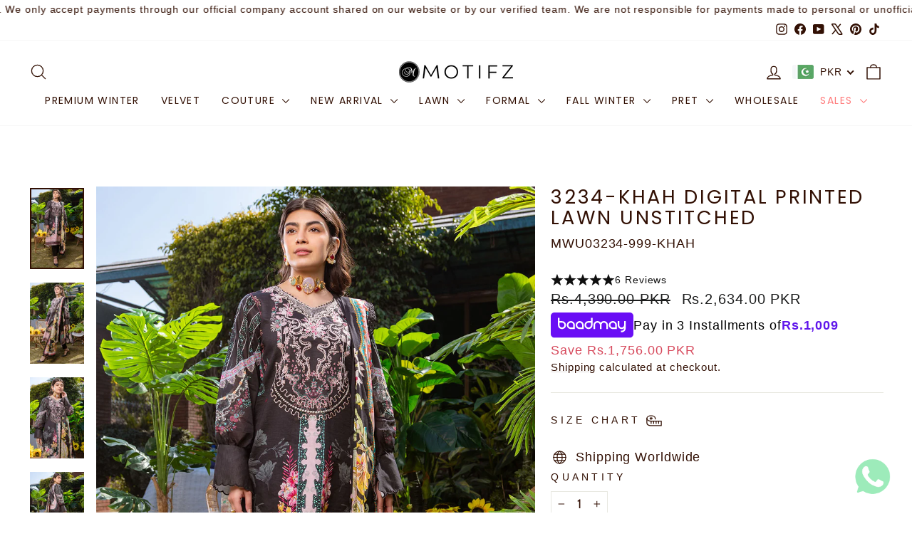

--- FILE ---
content_type: text/css
request_url: https://motifz.com.pk/cdn/shop/t/40/assets/ew-blink-style.css?v=158808209503504735701760007366
body_size: -627
content:
@keyframes blink-fade {
  0%   { opacity: 1;
          color:#ff0000; }
  100% { opacity: 1;
  color:#ffffff; }
}

.blink-fade {
  display: inline-block;
  animation: blink-fade 0.8s linear infinite;
  position:relateive;
}

--- FILE ---
content_type: text/javascript; charset=utf-8
request_url: https://motifz.com.pk/products/stitching-5000-lar.js
body_size: -560
content:
{"id":8836567269594,"title":"STITCHING CHARGES 5000","handle":"stitching-5000-lar","description":"","published_at":"2025-04-10T17:21:43+05:00","created_at":"2025-04-10T17:21:43+05:00","vendor":"Motifz","type":"","tags":[],"price":300000,"price_min":300000,"price_max":300000,"available":true,"price_varies":false,"compare_at_price":500000,"compare_at_price_min":500000,"compare_at_price_max":500000,"compare_at_price_varies":false,"variants":[{"id":46367597494490,"title":"Default Title","option1":"Default Title","option2":null,"option3":null,"sku":"STITCH50-LAR-999","requires_shipping":false,"taxable":true,"featured_image":null,"available":true,"name":"STITCHING CHARGES 5000","public_title":null,"options":["Default Title"],"price":300000,"weight":0,"compare_at_price":500000,"inventory_management":null,"barcode":null,"requires_selling_plan":false,"selling_plan_allocations":[]}],"images":[],"featured_image":null,"options":[{"name":"Title","position":1,"values":["Default Title"]}],"url":"\/products\/stitching-5000-lar","requires_selling_plan":false,"selling_plan_groups":[]}

--- FILE ---
content_type: text/javascript; charset=utf-8
request_url: https://motifz.com.pk/products/stitching-5000-sma.js
body_size: -558
content:
{"id":8836565926106,"title":"STITCHING CHARGES 5000","handle":"stitching-5000-sma","description":"","published_at":"2025-04-10T17:20:28+05:00","created_at":"2025-04-10T17:20:28+05:00","vendor":"Motifz","type":"","tags":[],"price":300000,"price_min":300000,"price_max":300000,"available":true,"price_varies":false,"compare_at_price":500000,"compare_at_price_min":500000,"compare_at_price_max":500000,"compare_at_price_varies":false,"variants":[{"id":46367590449370,"title":"Default Title","option1":"Default Title","option2":null,"option3":null,"sku":"STITCH50-SMA-999","requires_shipping":false,"taxable":true,"featured_image":null,"available":true,"name":"STITCHING CHARGES 5000","public_title":null,"options":["Default Title"],"price":300000,"weight":0,"compare_at_price":500000,"inventory_management":null,"barcode":null,"requires_selling_plan":false,"selling_plan_allocations":[]}],"images":[],"featured_image":null,"options":[{"name":"Title","position":1,"values":["Default Title"]}],"url":"\/products\/stitching-5000-sma","requires_selling_plan":false,"selling_plan_groups":[]}

--- FILE ---
content_type: text/javascript
request_url: https://motifz.com.pk/cdn/shop/t/40/assets/ew-custom.js?v=80717982668175645111760007366
body_size: 1128
content:
document.addEventListener("DOMContentLoaded",()=>{document.querySelectorAll(".grid-product__content .add-to-cart").forEach(button=>{button.addEventListener("click",async e=>{const btn=e.target.closest(".add-to-cart");if(!btn)return;e.preventDefault();const parent=btn.closest(".grid-product__meta")||btn.closest(".grid-product__wrapper")||document;let variantId=btn.dataset.id||parent.querySelector(".add-to-cart")?.dataset.id||btn.closest("form")?.querySelector('input[name="id"]')?.value||parent.querySelector('input[name="id"]')?.value||"";if(!variantId||isNaN(Number(variantId))){console.warn("No valid variant id found for Add to Cart.");return}const quantity=Number(btn.closest("form")?.querySelector('input[name="quantity"], input[name="qty"]')?.value)||1;try{btn.classList.add("is-loading");const addRes=await fetch(`${window.Shopify?.routes?.root||"/"}cart/add.js`,{method:"POST",credentials:"same-origin",headers:{"Content-Type":"application/json","X-Requested-With":"XMLHttpRequest"},body:JSON.stringify({items:[{id:Number(variantId),quantity}]})});if(!addRes.ok){const msg=await addRes.text().catch(()=>"");throw new Error(`Add failed: ${addRes.status} ${msg}`)}document.dispatchEvent(new CustomEvent("cart:build"));const opener=document.querySelector(".js-drawer-open-cart");if(opener)opener.click();else{const drawer=document.getElementById("CartDrawer")||document.querySelector("#CartDrawer");drawer&&(drawer.classList.add("drawer--is-open"),document.documentElement.classList.add("js-drawer-open"),document.dispatchEvent(new CustomEvent("drawerOpen")),document.dispatchEvent(new CustomEvent("drawerOpen.CartDrawer")))}}catch(err){console.error("Add to cart error:",err)}finally{btn.classList.remove("is-loading")}})})}),function(){const modal=document.getElementById("quickview-modal");if(!modal){console.warn("Quickview: #quickview-modal not found");return}const content=modal.querySelector("[data-qv-content]"),backdrop=modal.querySelector(".qv-backdrop");let lastActiveTrigger=null;function trapFocus(e){if(e.key!=="Tab")return;const focusable=modal.querySelectorAll('button,[href],input,select,textarea,[tabindex]:not([tabindex="-1"])');if(!focusable.length)return;const first=focusable[0],last=focusable[focusable.length-1];e.shiftKey&&document.activeElement===first?(last.focus(),e.preventDefault()):!e.shiftKey&&document.activeElement===last&&(first.focus(),e.preventDefault())}function makeIdsUnique(scopeEl){const seen=new Set;scopeEl.querySelectorAll("[id]").forEach(el=>{const oldId=el.getAttribute("id");if(seen.has(oldId)){const newId=oldId+"-modal";el.setAttribute("id",newId),scopeEl.querySelectorAll(`[for="${oldId}"]`).forEach(l=>l.setAttribute("for",newId)),scopeEl.querySelectorAll(`[aria-controls="${oldId}"]`).forEach(c=>c.setAttribute("aria-controls",newId)),scopeEl.querySelectorAll(`[form="${oldId}"]`).forEach(c=>c.setAttribute("form",newId))}seen.add(el.getAttribute("id"))});const form=scopeEl.querySelector('form[action*="/cart/add"]');form&&(form.id?/-modal$/.test(form.id)||(form.id=form.id+"-modal"):form.id="ProductForm-modal",scopeEl.querySelectorAll("[form]").forEach(el=>el.setAttribute("form",form.id)))}function initThemeProductSection(scopeEl){try{window.theme&&theme.sections&&theme.Product&&(typeof theme.sections.register=="function"?theme.sections.register("product",theme.Product,scopeEl):typeof theme.Product=="function"&&new theme.Product(scopeEl.querySelector('[data-section-type="product"]')||scopeEl))}catch(e){console.debug("Quickview: theme product init skipped",e)}}function initPaymentButtons(){try{window.Shopify&&Shopify.PaymentButton&&typeof Shopify.PaymentButton.init=="function"&&Shopify.PaymentButton.init(),window.Shopify&&Shopify.StorefrontExpressButtons&&typeof Shopify.StorefrontExpressButtons.initialize=="function"&&Shopify.StorefrontExpressButtons.initialize()}catch(e){console.debug("Quickview: payment buttons init skipped",e)}}function bindForms(scopeEl){Array.from(scopeEl.querySelectorAll("form")).filter(f=>(f.getAttribute("action")||"").toLowerCase().indexOf("/cart/add")!==-1).forEach(form=>{const idInput=form.querySelector('input[name="id"]');(!idInput||!idInput.value)&&console.warn('Quickview: missing variant "id" input for add-to-cart.'),form.addEventListener("submit",async ev=>{const submitter=ev.submitter||document.activeElement;if(!!(submitter&&(submitter.name==="checkout"||submitter.getAttribute("name")==="checkout")))return;ev.preventDefault();const fd=new FormData(form);try{const r=await fetch("/cart/add.js",{method:"POST",headers:{"X-Requested-With":"XMLHttpRequest"},body:fd});if(!r.ok){const msg=await r.text().catch(()=>"");throw new Error(msg||"Add to cart failed")}document.dispatchEvent(new CustomEvent("cart:updated")),closeModal()}catch(err){alert(err.message||"Something went wrong.")}},{once:!0})})}function openModal(html){content.innerHTML=html,modal.setAttribute("aria-hidden","false"),document.documentElement.classList.add("qv-lock"),makeIdsUnique(content),initThemeProductSection(content),initPaymentButtons();const focusable=modal.querySelectorAll('button,[href],input,select,textarea,[tabindex]:not([tabindex="-1"])');focusable[0]&&focusable[0].focus(),modal.querySelectorAll("[data-qv-close], .qv-close, .qv-x").forEach(btn=>{btn.addEventListener("click",closeModal,{once:!0})}),bindForms(content),modal.addEventListener("keydown",trapFocus)}function closeModal(){modal.setAttribute("aria-hidden","true"),document.documentElement.classList.remove("qv-lock"),modal.removeEventListener("keydown",trapFocus),content.innerHTML="",lastActiveTrigger&&(lastActiveTrigger.focus(),lastActiveTrigger=null)}backdrop&&backdrop.addEventListener("click",closeModal),document.addEventListener("keydown",e=>{modal.getAttribute("aria-hidden")==="false"&&e.key==="Escape"&&closeModal()}),document.addEventListener("click",async e=>{const trigger=e.target.closest(".custom-quick-product__btn");if(!trigger)return;const handle=trigger.getAttribute("data-product-handle");if(handle){lastActiveTrigger=trigger;try{const html=await(await fetch(`/products/${handle}`,{headers:{"X-Requested-With":"XMLHttpRequest"}})).text();openModal(html)}catch(err){console.error("Quickview load failed",err)}}})}();
//# sourceMappingURL=/cdn/shop/t/40/assets/ew-custom.js.map?v=80717982668175645111760007366


--- FILE ---
content_type: text/javascript; charset=utf-8
request_url: https://motifz.com.pk/products/stitching-5000-custom.js
body_size: 2
content:
{"id":8836568088794,"title":"STITCHING CHARGES 5000","handle":"stitching-5000-custom","description":"","published_at":"2025-04-10T17:22:46+05:00","created_at":"2025-04-10T17:22:47+05:00","vendor":"Motifz","type":"","tags":[],"price":300000,"price_min":300000,"price_max":300000,"available":true,"price_varies":false,"compare_at_price":500000,"compare_at_price_min":500000,"compare_at_price_max":500000,"compare_at_price_varies":false,"variants":[{"id":46367602245850,"title":"Default Title","option1":"Default Title","option2":null,"option3":null,"sku":"STITCH50-CUS-999","requires_shipping":false,"taxable":true,"featured_image":null,"available":true,"name":"STITCHING CHARGES 5000","public_title":null,"options":["Default Title"],"price":300000,"weight":0,"compare_at_price":500000,"inventory_management":null,"barcode":null,"requires_selling_plan":false,"selling_plan_allocations":[]}],"images":[],"featured_image":null,"options":[{"name":"Title","position":1,"values":["Default Title"]}],"url":"\/products\/stitching-5000-custom","requires_selling_plan":false,"selling_plan_groups":[]}

--- FILE ---
content_type: text/javascript
request_url: https://review.quoli.app/static/js/928.3214889d.chunk.js
body_size: 5451
content:
"use strict";(self.webpackChunkapp_review=self.webpackChunkapp_review||[]).push([[928],{6928:function(e,t,i){i.r(t),i.d(t,{default:function(){return E}});var o=i(1413),r=i(4165),l=i(5861),n=i(4942),d=i(9439),u=i(2791),s=(i(6668),i(7085)),a=(i(6562),i(5233),i(8721)),v=i(6730),c=i(1087),p=i(4846),m=i(2063),g=(i(9125),i(4087)),f=i(1652),h=i(8406),w=(i(4864),i(4176)),Z=i(1379),S=i(9230),y=i(184);function x(e){var t=e.settings;return(0,y.jsx)("div",{className:"review-simple-container review-rcf-sub",children:(0,y.jsx)("div",{className:"review-sub-simple-popup",children:(0,y.jsxs)("div",{className:"popup-content my-submit-popup",children:[(0,y.jsxs)("div",{style:{display:"flex",flexDirection:"column",gap:"10px",alignItems:"center"},children:[(0,y.jsx)("h3",{className:"highlight review-text-heading",children:"Review Submitted!"}),(0,y.jsx)("p",{className:"review-simple-highlight review-text-submit",children:"Thanks for your video review! A confirmation email is on its way, and your Cashback process will start shortly."})]}),(0,y.jsx)("div",{className:"submit-btn-rcf-main-div-cont align-items-center",children:(0,y.jsx)("a",{className:"rcf-submit-btn-sub",style:{all:"unset",cursor:"pointer",color:"white"},href:"https://".concat(null===t||void 0===t?void 0:t.merchantId),target:"_blank",children:"Close"})})]})})})}var b=i(5062);function E(){var e,t,i,E,I,N,D,T,j,k,R,C,A,F,O,P,q=v.Z.getInstance(),V=(0,c.lr)(),_=(0,d.Z)(V,2),B=_[0];_[1];q._setXToken(B.get("merchantId"));var U=B.get("merchantId"),L=B.get("storeCurrency");B.get("offside");localStorage.setItem("subx",U);var G=(0,u.useState)(B.get("orderNo")),z=(0,d.Z)(G,2),H=z[0],J=z[1],M=B.get("productName"),X=B.get("productId"),Y=B.get("productImage"),K=B.get("storeName"),Q=B.get("id"),W=B.get("merchantId"),$=B.get("edit"),ee=(0,u.useState)(0),te=(0,d.Z)(ee,2),ie=te[0],oe=te[1],re=(0,u.useState)(!0),le=(0,d.Z)(re,2),ne=(le[0],le[1]),de=(0,u.useState)([]),ue=(0,d.Z)(de,2),se=ue[0],ae=ue[1],ve=(0,u.useState)(!1),ce=(0,d.Z)(ve,2),pe=ce[0],me=ce[1],ge=(0,u.useState)({}),fe=(0,d.Z)(ge,2),he=fe[0],we=fe[1];console.log("\ud83d\ude80 ~ NewRcf ~ data:",he);var Ze=(0,u.useState)(!1),Se=(0,d.Z)(Ze,2),ye=Se[0],xe=Se[1],be=(0,u.useState)(!1),Ee=(0,d.Z)(be,2),Ie=Ee[0],Ne=Ee[1],De=(0,u.useState)(!1),Te=(0,d.Z)(De,2),je=Te[0],ke=Te[1],Re=(0,u.useState)(!1),Ce=(0,d.Z)(Re,2),Ae=Ce[0],Fe=Ce[1],Oe=(0,u.useState)(!1),Pe=(0,d.Z)(Oe,2),qe=Pe[0],Ve=Pe[1],_e=(0,u.useState)(3),Be=(0,d.Z)(_e,2),Ue=Be[0],Le=Be[1],Ge=(0,u.useState)(!1),ze=(0,d.Z)(Ge,2),He=ze[0],Je=ze[1],Me=(0,u.useState)({}),Xe=(0,d.Z)(Me,2),Ye=Xe[0],Ke=Xe[1],Qe=(0,u.useState)([]),We=(0,d.Z)(Qe,2),$e=We[0],et=We[1],tt=(0,u.useState)(!0),it=(0,d.Z)(tt,2),ot=(it[0],it[1]),rt=(0,u.useState)(!0),lt=(0,d.Z)(rt,2),nt=(lt[0],lt[1]),dt=(0,u.useState)({}),ut=(0,d.Z)(dt,2),st=ut[0],at=ut[1],vt=(0,u.useState)({}),ct=(0,d.Z)(vt,2),pt=ct[0],mt=ct[1],gt=(0,u.useState)({typeOfDiscount:"perc",value:"10"}),ft=(0,d.Z)(gt,2),ht=ft[0],wt=ft[1],Zt=(0,u.useState)(!1),St=(0,d.Z)(Zt,2),yt=St[0],xt=St[1];console.log("\ud83d\ude80 ~ showLoader:",yt);var bt=(0,u.useState)(!0),Et=(0,d.Z)(bt,2),It=Et[0],Nt=Et[1];console.log("\ud83d\ude80 ~ pageLoader:",It);var Dt=(0,u.useState)(!0),Tt=(0,d.Z)(Dt,2),jt=Tt[0],kt=Tt[1];console.log("\ud83d\ude80 ~ showLoaderSub:",jt);var Rt=(0,u.useState)(!1),Ct=(0,d.Z)(Rt,2),At=Ct[0],Ft=Ct[1];B.get("rcf");var Ot=(0,u.useState)([]),Pt=(0,d.Z)(Ot,2),qt=Pt[0],Vt=Pt[1],_t=(0,u.useState)(null),Bt=(0,d.Z)(_t,2),Ut=Bt[0],Lt=Bt[1],Gt=(0,u.useState)(null),zt=(0,d.Z)(Gt,2),Ht=zt[0],Jt=zt[1],Mt=(0,u.useState)([]),Xt=(0,d.Z)(Mt,2),Yt=Xt[0],Kt=Xt[1],Qt=function(e){try{return new Intl.NumberFormat("en-US",{style:"currency",currency:e}).formatToParts(0).find((function(e){return"currency"===e.type})).value}catch(t){return console.log("Error getting currency symbol:",t),"USD"}},Wt=(0,u.useState)(!1),$t=(0,d.Z)(Wt,2),ei=($t[0],$t[1],(0,u.useState)(!1)),ti=(0,d.Z)(ei,2),ii=ti[0],oi=ti[1],ri=(0,u.useState)({}),li=(0,d.Z)(ri,2),ni=li[0],di=li[1],ui=(e=null===pt||void 0===pt||null===(t=pt.photoReviews)||void 0===t?void 0:t.show,i=null===pt||void 0===pt||null===(E=pt.videoReviews)||void 0===E?void 0:E.show,(0,u.useState)(null!==(I=null===ni||void 0===ni||null===(N=ni[0])||void 0===N?void 0:N.customerName)&&void 0!==I?I:"")),si=(0,d.Z)(ui,2),ai=si[0],vi=si[1],ci=(0,u.useState)(""),pi=(0,d.Z)(ci,2),mi=pi[0],gi=pi[1],fi=(0,u.useState)(""),hi=(0,d.Z)(fi,2),wi=hi[0],Zi=hi[1],Si=(0,u.useState)(ni.length>0),yi=(0,d.Z)(Si,2),xi=yi[0],bi=yi[1],Ei=(0,u.useState)(ni.length>0),Ii=(0,d.Z)(Ei,2),Ni=Ii[0],Di=Ii[1],Ti=(0,u.useState)(ni.length>0),ji=(0,d.Z)(Ti,2),ki=ji[0],Ri=ji[1],Ci=(0,u.useState)(""),Ai=(0,d.Z)(Ci,2),Fi=(Ai[0],Ai[1]);(0,u.useEffect)((function(){if($){var e=function(){var e=(0,l.Z)((0,r.Z)().mark((function e(){var t,i,o,l,n,d,u,s,v,c,p,m,g,f,h,w,Z,S,y,x,b,E,I,N,D,T;return(0,r.Z)().wrap((function(e){for(;;)switch(e.prev=e.next){case 0:return xt(!0),e.prev=1,E="".concat(a.p4,"getReviewById?").concat(Q?"id=".concat(Q):"").concat(Q&&W?"&":"").concat(W?"merchantId=".concat(W):""),e.next=5,fetch(E,{method:"GET",headers:{"Content-Type":"application/json"}});case 5:return I=e.sent,e.next=8,I.json();case 8:N=e.sent,J(null!==(t=null===N||void 0===N||null===(i=N.result)||void 0===i?void 0:i.orderNo)&&void 0!==t?t:123),di([{products:[{title:null===N||void 0===N||null===(o=N.result)||void 0===o?void 0:o.productName,id:null===N||void 0===N||null===(l=N.result)||void 0===l?void 0:l.productId,image:null===N||void 0===N||null===(n=N.result)||void 0===n?void 0:n.productImage}],customerName:null===N||void 0===N||null===(d=N.result)||void 0===d?void 0:d.reviewerName,customerEmail:null===N||void 0===N||null===(u=N.result)||void 0===u?void 0:u.reviewerEmail}]),we({review:null===N||void 0===N||null===(s=N.result)||void 0===s?void 0:s.reviewRating,title:null===N||void 0===N||null===(v=N.result)||void 0===v?void 0:v.reviewDetails,description:null===N||void 0===N||null===(c=N.result)||void 0===c?void 0:c.reviewDescription,attributes:null===N||void 0===N||null===(p=N.result)||void 0===p?void 0:p.attributes,reviewerEmail:null===N||void 0===N||null===(m=N.result)||void 0===m?void 0:m.reviewerEmail,orderNo:null===N||void 0===N||null===(g=N.result)||void 0===g?void 0:g.orderNo,productName:null===N||void 0===N||null===(f=N.result)||void 0===f?void 0:f.productName,mediaType:Array.isArray(null===N||void 0===N||null===(h=N.result)||void 0===h?void 0:h.images)?null===N||void 0===N||null===(w=N.result)||void 0===w?void 0:w.images.filter((function(e){return null===e||void 0===e?void 0:e.mediaType})):[]}),(null===N||void 0===N||null===(Z=N.result)||void 0===Z||null===(S=Z.images)||void 0===S?void 0:S.length)>0&&Vt(null===N||void 0===N||null===(D=N.result)||void 0===D?void 0:D.images.map((function(e){return{name:null===e||void 0===e?void 0:e.mediaUrl,mediaType:null===e||void 0===e?void 0:e.mediaType,_id:null===e||void 0===e?void 0:e._id}}))),Kt(null===N||void 0===N||null===(y=N.result)||void 0===y?void 0:y.attributes),T={},null===N||void 0===N||null===(x=N.result)||void 0===x||null===(b=x.attributes)||void 0===b||b.map((function(e){var t;T[null===e||void 0===e?void 0:e.widgetType]=null===e||void 0===e||null===(t=e.selectedAnswer)||void 0===t?void 0:t.value})),ke(!0),Le(T),Ke(null===N||void 0===N?void 0:N.result),xt(!1),e.next=25;break;case 22:e.prev=22,e.t0=e.catch(1),console.error("Error fetching data:",e.t0);case 25:case"end":return e.stop()}}),e,null,[[1,22]])})));return function(){return e.apply(this,arguments)}}();e()}}),[Q,W]),(0,u.useEffect)((function(){}),[he,ni,xi]),(0,u.useEffect)((function(){$||q.get("getGeneralSettings",null).then((function(e){H?q.get("getOrders",{orderNo:H}).then((function(t){var i,r,l,n,d,u,s,a,v,c,p,m,g,f,h,w=null!==(i=t.result)&&void 0!==i&&null!==(r=i.docs)&&void 0!==r&&null!==(l=r[0])&&void 0!==l&&null!==(n=l.products[0])&&void 0!==n&&n.status?null===(d=t.result)||void 0===d||null===(u=d.docs)||void 0===u||null===(s=u[0])||void 0===s||null===(a=s.products)||void 0===a?void 0:a.filter((function(e){return 1===e.status})):null===(v=t.result)||void 0===v||null===(c=v.docs)||void 0===c||null===(p=c[0])||void 0===p?void 0:p.products;null!==(m=t.result)&&void 0!==m&&null!==(g=m.docs)&&void 0!==g&&g[0]&&(t.result.docs[0].products=w);var Z=(null===e||void 0===e||null===(f=e.result)||void 0===f||null===(h=f.productBlockList)||void 0===h?void 0:h.map((function(e){var t;return null!==(t=e.id)&&void 0!==t&&t.includes("gid://shopify/Product/")?e.id.split("gid://shopify/Product/")[1]:e.id})))||[],S=t.result.docs.map((function(e,t){return 0===t?(0,o.Z)((0,o.Z)({},e),{},{products:e.products.filter((function(e){return!Z.includes(e.product_id)}))}):e}));di(S)})).catch((function(e){console.error("Error:In getOrders",e)})):di([{products:[{title:M,id:X,image:Y}]}])})).catch((function(e){console.error("Error:In getBrandSettings",e)}))}),[]);var Oi=function(){var e=(0,l.Z)((0,r.Z)().mark((function e(t){var i,o,l,n,d,u,s,v,c,p,m,g,f,h,w,Z,S,y,x,b,E;return(0,r.Z)().wrap((function(e){for(;;)switch(e.prev=e.next){case 0:xt(!0),(b={productID:null!==(i=null===(o=ni[0])||void 0===o||null===(l=o.products[Ki-1])||void 0===l?void 0:l.product_id)&&void 0!==i?i:B.get("productId"),merchantId:B.get("merchantId"),productImage:null!==(n=null===(d=ni[0])||void 0===d||null===(u=d.products[Ki-1])||void 0===u?void 0:u.image)&&void 0!==n?n:B.get("productImage"),reviewRating:null===he||void 0===he?void 0:he.review,reviewTitle:null!==(s=null===he||void 0===he?void 0:he.title)&&void 0!==s?s:"",reviewDescription:null===he||void 0===he?void 0:he.description,productName:null!==(v=null===(c=ni[0])||void 0===c||null===(p=c.products[Ki-1])||void 0===p?void 0:p.title)&&void 0!==v?v:B.get("productName"),title:null!==(m=null===(g=ni[0])||void 0===g||null===(f=g.products[Ki-1])||void 0===f?void 0:f.title)&&void 0!==m?m:B.get("productName"),reviewNo:Ki,mediaType:3,contentType:2,reviewerName:null!==(h=null!==(w=null===ni||void 0===ni||null===(Z=ni[0])||void 0===Z?void 0:Z.customerName)&&void 0!==w?w:null===t||void 0===t?void 0:t.reviewerName)&&void 0!==h?h:null===he||void 0===he?void 0:he.reviewerName,reviewerEmail:null!==(S=null!==(y=null===ni||void 0===ni||null===(x=ni[0])||void 0===x?void 0:x.customerEmail)&&void 0!==y?y:null===t||void 0===t?void 0:t.reviewerEmail)&&void 0!==S?S:null===he||void 0===he?void 0:he.reviewerEmail,attributes:null===he||void 0===he?void 0:he.attributes,images:[],isAuthorized:!!H,orderNo:H,source:H?"Email":"On-site form",isEdit:!1}).mediaUrl,console.log("dataeqrw",{data:(0,a.q6)(b)}),Vt([]);try{E=new FormData,qt.length>0&&(b.contentType=1,qt.forEach((function(e,t){E.append("files",e)}))),E.append("data",(0,a.q6)(b)),fetch(a.p4+"addVReview",{method:"POST",headers:{"x-token":B.get("id")},body:E}).then((function(e){return e.json()})).then((function(e){var t;Lt(null===e||void 0===e?void 0:e.review),xt(!1),at(null===e||void 0===e?void 0:e.review),Je(!0),2003===(null===e||void 0===e?void 0:e.message)?(oe(ie+1),window.scrollTo({top:0}),we({}),Ne(!1)):alert("You cannot add multiple reviews"),Ki==(null===ni||void 0===ni||null===(t=ni[0])||void 0===t?void 0:t.products.length)&&kt(!1)})).catch((function(e){xt(!1),console.error("Error fetching data:",e)}))}catch(r){xt(!1),console.error("Error fetching data:2",r)}case 6:case"end":return e.stop()}}),e)})));return function(t){return e.apply(this,arguments)}}(),Pi=function(){var e=(0,l.Z)((0,r.Z)().mark((function e(t){var i,o,l,n,d,u,s,v,c,p,m,g,f,h,w,Z;return(0,r.Z)().wrap((function(e){for(;;)switch(e.prev=e.next){case 0:xt(!0),(w={id:B.get("id"),productID:null!==(i=null===(o=ni[0])||void 0===o||null===(l=o.products[Ki-1])||void 0===l?void 0:l.id)&&void 0!==i?i:B.get("productId"),merchantId:B.get("merchantId"),productImage:null!==(n=null===(d=ni[0])||void 0===d||null===(u=d.products[Ki-1])||void 0===u?void 0:u.image)&&void 0!==n?n:B.get("productImage"),reviewRating:(null===he||void 0===he?void 0:he.review)||(null===Ye||void 0===Ye?void 0:Ye.reviewRating),reviewDetails:(null===he||void 0===he?void 0:he.title)||(null===Ye||void 0===Ye?void 0:Ye.reviewDetails),reviewDescription:(null===he||void 0===he?void 0:he.description)||(null===Ye||void 0===Ye?void 0:Ye.reviewDescription),productName:(null===(s=ni[0])||void 0===s||null===(v=s.products[Ki-1])||void 0===v?void 0:v.title)||B.get("productName"),reviewerName:null!==(c=null!==(p=null===ni||void 0===ni||null===(m=ni[0])||void 0===m?void 0:m.customerName)&&void 0!==p?p:null===t||void 0===t?void 0:t.reviewerName)&&void 0!==c?c:null===he||void 0===he?void 0:he.reviewerName,reviewerEmail:null!==(g=null!==(f=null===ni||void 0===ni||null===(h=ni[0])||void 0===h?void 0:h.customerEmail)&&void 0!==f?f:null===t||void 0===t?void 0:t.reviewerEmail)&&void 0!==g?g:null===he||void 0===he?void 0:he.reviewerEmail,attributes:(null===he||void 0===he?void 0:he.attributes)||(null===Ye||void 0===Ye?void 0:Ye.attributes),images:(null===Ye||void 0===Ye?void 0:Ye.images)||[],isEdit:!0,deleteFile:$e}).mediaUrl,console.log("dataeqrw",{data:(0,a.q6)(w)}),Vt([]);try{Z=new FormData,qt.length>0&&(w.contentType=1,qt.forEach((function(e,t){Z.append("files",e)}))),Z.append("data",(0,a.q6)(w)),q.postFormData("updateReview",Z).then((function(e){var t,i,o;Jt(null===e||void 0===e||null===(t=e.updatedReviews)||void 0===t?void 0:t[0]),at(null===e||void 0===e||null===(i=e.updatedReviews)||void 0===i?void 0:i[0]),xt(!1),Je(!0),Ki==(null===ni||void 0===ni||null===(o=ni[0])||void 0===o?void 0:o.products.length)&&kt(!1)})).catch((function(e){xt(!1),console.error("Error fetching data:",e)}))}catch(r){xt(!1),console.error("Error fetching data:2",r)}case 6:case"end":return e.stop()}}),e)})));return function(t){return e.apply(this,arguments)}}(),qi=(0,u.useRef)(null),Vi=(0,u.useState)(null),_i=(0,d.Z)(Vi,2),Bi=_i[0],Ui=_i[1];u.useEffect((function(){Ji();try{var e={productID:B.get("productId"),merchantId:B.get("merchantId"),productImage:B.get("productImage"),item:{image:B.get("productImage"),title:B.get("productName")}};we((0,o.Z)((0,o.Z)({},e),{},{attributes:[]})),q.get("getCollectReview",{merchantId:null===e||void 0===e?void 0:e.merchantId}).then((function(e){var t,i,o;(at(null===e||void 0===e||null===(t=e.result)||void 0===t?void 0:t.newReviewForm),null!==e&&void 0!==e&&null!==(i=e.result)&&void 0!==i&&i.discounts)&&function(e){var t=["discountForTextReview","discountForPhotoReview","discountForVideoReview"].sort((function(t,i){var o,r,l=parseFloat(null===e||void 0===e||null===(o=e[t])||void 0===o?void 0:o.value)||0,n=parseFloat(null===e||void 0===e||null===(r=e[i])||void 0===r?void 0:r.value)||0;return l===n?"discountForVideoReview"===t?-1:1:n-l})),i=null===e||void 0===e?void 0:e[t[0]];wt(i),(0,n.Z)({},t[0],i)}(null===e||void 0===e||null===(o=e.result)||void 0===o?void 0:o.discounts);mt(null===e||void 0===e?void 0:e.result)})).catch((function(e){console.error("Error fetching data:",e)})),$?Nt(!1):Mi(),ne(!1)}catch(t){ne(!0)}}),[]);var Li=(0,u.useState)({}),Gi=(0,d.Z)(Li,2),zi=Gi[0],Hi=Gi[1];(0,u.useEffect)((function(){q.get("getBrandSettings",null).then((function(e){Hi(e.result)})).catch((function(e){console.error("Error:In getBrandSettings",e)}))}),[]);var Ji=function(){var e=(0,l.Z)((0,r.Z)().mark((function e(){return(0,r.Z)().wrap((function(e){for(;;)switch(e.prev=e.next){case 0:q.get("getPlan").then((function(e){Fi(null===e||void 0===e?void 0:e.result),null===q||void 0===q||q._setSubscription(null===e||void 0===e?void 0:e.result)})).catch((function(e){console.error("Error fetching data:",e)}));case 1:case"end":return e.stop()}}),e)})));return function(){return e.apply(this,arguments)}}(),Mi=function(){var e=(0,l.Z)((0,r.Z)().mark((function e(){return(0,r.Z)().wrap((function(e){for(;;)switch(e.prev=e.next){case 0:q.get("getAttributes").then((function(e){Kt(null===e||void 0===e?void 0:e.result),Nt(!1)})).catch((function(e){console.error("Error fetching data:",e)}));case 1:case"end":return e.stop()}}),e)})));return function(){return e.apply(this,arguments)}}();(0,u.useEffect)((function(){void 0===(null===he||void 0===he?void 0:he.review)?oi(!0):oi(!1)}),[he]);var Xi=(0,u.useState)(1),Yi=(0,d.Z)(Xi,2),Ki=Yi[0],Qi=Yi[1],Wi=(0,u.useState)(!1),$i=(0,d.Z)(Wi,2),eo=($i[0],$i[1],(0,u.useState)("")),to=(0,d.Z)(eo,2),io=to[0],oo=to[1],ro=(0,u.useState)(""),lo=(0,d.Z)(ro,2),no=lo[0],uo=lo[1],so="true"===B.get("isOnsite");return console.log(so,"===>isOnSite"),(0,y.jsx)("div",{className:"new-rcf-container",style:{backgroundColor:so?"rgb(0 0 0 / 60%)":"lightgray",minHeight:"100vh"},children:(0,y.jsxs)("div",{className:"new-rcf-container-inner",children:[(0,y.jsx)(b.Z,{brandSettingsData:zi,getImageUrl:a.Jn,storeName:K,isOnSite:so}),It?(0,y.jsx)(h.Z,{}):jt?yt?(0,y.jsx)(h.Z,{}):(0,y.jsx)(y.Fragment,{children:(0,y.jsx)("div",{children:(0,y.jsxs)("div",{className:"rcf-product-div-heading",style:{color:null!==(D=null===st||void 0===st?void 0:st.fontColor)&&void 0!==D?D:"#000",backgroundColor:null!==(T=null===st||void 0===st?void 0:st.backgroundColor)&&void 0!==T?T:"#fff",paddingBottom:"30px"},children:[(0,y.jsx)("div",{className:"slider-wrapper-rcf",children:(0,y.jsx)(y.Fragment,{children:(0,y.jsx)("div",{children:(0,y.jsxs)("div",{className:"slide-content c-pointer",style:{display:"flex",flexDirection:"column",gap:"25px"},children:[(0,y.jsx)(m.Z,{onTitleChange:function(e){we((0,o.Z)((0,o.Z)({},he),{},{title:e.target.value}))},onReviewSelect:function(e){we((0,o.Z)((0,o.Z)({},he),{},{review:e}))},data:he,settings:st,brandSettingsData:zi,collectSettings:pt,setStarCheck:Ne,orderProductIndex:Ki,ordersData:ni,starCheck:Ie,xToken:U,newDiscount:ht,storeCurrency:L,getCurrencySymbol:Qt,checkAccessed:a.qF,isOnSite:so}),(0,y.jsx)(p.Z,{errorAttribute:At,setErrorAttribute:Ft,requiredAttributes:pe,setRequiredAttributes:me,attributeValue:se,setAttribute:ae,settings:st,sliderRef:qi,sliderValue:Bi,setSliderValue:Ui,setisTyped:xe,answer:Ue,setAnswer:Le,ordersData:ni,orderProductIndex:Ki,data:he,isEdit:$,setData:we,setFiles:Vt,attributes:Yt,onDescriptionChange:function(e){we((0,o.Z)((0,o.Z)({},he),{},{description:e.target.value})),uo(e.target.value)},onTitleChange:function(e){we((0,o.Z)((0,o.Z)({},he),{},{title:e.target.value})),oo(e.target.value)},onAttributeSelect:function(e){we((0,o.Z)((0,o.Z)({},he),{},{attributes:e}))},titleValue:io,titleError:Ae,setTitleError:Fe,descriptionError:qe,setDescriptionError:Ve,desValue:no,setReviewCheck:ke,starReview:je,setAttributeAnswerValue:ot,setAttributeAnswerMultipleValue:nt,files:qt,collectSettings:pt,newDiscount:ht,getCurrencySymbol:Qt,storeCurrency:L,PlusImage:s.Z,edit:$,setDeleteFile:et,isOnSite:so})]})})})}),(0,y.jsx)(g.Z,{isOnSite:so,errorAttribute:At,setRequiredAttributes:me,isTyped:ye,edit:$,onContinueClick:Oi,onEditReviewClick:Pi,handleBack:function(){oe(ie-1),window.scrollTo({top:0})},attributes:Yt,ordersData:ni,orderProductIndex:Ki,isDisable:ii,settings:st,fName:ai,setFName:vi,lName:mi,setLName:gi,email:wi,setEmail:Zi,isTyped1:H?null===ni||void 0===ni||null===(j=ni[0])||void 0===j||null===(k=j.customerName)||void 0===k||null===(R=k.split(" "))||void 0===R?void 0:R[0]:xi,isTyped2:H?null===ni||void 0===ni||null===(C=ni[0])||void 0===C||null===(A=C.customerName)||void 0===A||null===(F=A.split(" "))||void 0===F?void 0:F[1]:Ni,isTyped3:H?null===ni||void 0===ni||null===(O=ni[0])||void 0===O?void 0:O.customerEmail:ki,setIsTyped1:bi,setIsTyped2:Di,setIsTyped3:Ri,data:he,setAnswer:Le,starCheck:Ie,showDetail:He,starReview:je,setOrderProductIndex:Qi,files:qt,orderNo:H,setStarCheck:Ne,titleError:Ae,setTitleError:Fe,descriptionError:qe,setDescriptionError:Ve,collectSettings:pt})]})})}):!1===(null===Ut||void 0===Ut?void 0:Ut.isEdit)&&"On-site form"===(null===Ut||void 0===Ut?void 0:Ut.source)&&!1===(null===Ut||void 0===Ut?void 0:Ut.onSiteVerified)?(0,y.jsx)(Z.Z,{codeData:Ut}):null!==Ut&&void 0!==Ut&&Ut.code&&!1===(null===Ut||void 0===Ut?void 0:Ut.isEdit)&&!0===(0,a.qF)("discountCode")?(0,y.jsx)(w.Z,{settings:st,setOrderProductIndex:Qi,discount:Ut}):!0===(null===Ht||void 0===Ht?void 0:Ht.isEdit)?(0,y.jsx)(S.Z,{editReview:Ht,setOrderProductIndex:Qi}):null!==Ut&&void 0!==Ut&&null!==(P=Ut.images)&&void 0!==P&&P.some((function(e){return 1===(null===e||void 0===e?void 0:e.mediaType)}))&&"adxee-gear.myshopify.com"===(null===Ut||void 0===Ut?void 0:Ut.merchantId)?(0,y.jsx)(x,{settings:st}):(0,y.jsx)(f.Z,{brandSettingsData:zi,settings:st,setOrderProductIndex:Qi})]})})}}}]);
//# sourceMappingURL=928.3214889d.chunk.js.map

--- FILE ---
content_type: text/javascript; charset=utf-8
request_url: https://motifz.com.pk/products/stitching-5000-med.js
body_size: 1
content:
{"id":8836566712538,"title":"STITCHING CHARGES 5000","handle":"stitching-5000-med","description":"","published_at":"2025-04-10T17:21:04+05:00","created_at":"2025-04-10T17:21:04+05:00","vendor":"Motifz","type":"","tags":[],"price":300000,"price_min":300000,"price_max":300000,"available":true,"price_varies":false,"compare_at_price":500000,"compare_at_price_min":500000,"compare_at_price_max":500000,"compare_at_price_varies":false,"variants":[{"id":46367595823322,"title":"Default Title","option1":"Default Title","option2":null,"option3":null,"sku":"STITCH50-MED-999","requires_shipping":false,"taxable":true,"featured_image":null,"available":true,"name":"STITCHING CHARGES 5000","public_title":null,"options":["Default Title"],"price":300000,"weight":0,"compare_at_price":500000,"inventory_management":null,"barcode":null,"requires_selling_plan":false,"selling_plan_allocations":[]}],"images":[],"featured_image":null,"options":[{"name":"Title","position":1,"values":["Default Title"]}],"url":"\/products\/stitching-5000-med","requires_selling_plan":false,"selling_plan_groups":[]}

--- FILE ---
content_type: text/javascript
request_url: https://review.quoli.app/static/js/main.b5900d1e.js
body_size: 56238
content:
/*! For license information please see main.b5900d1e.js.LICENSE.txt */
!function(){"use strict";var e={1989:function(e,n,t){t.d(n,{X3:function(){return G},aU:function(){return y},Zq:function(){return Q},J0:function(){return E},lX:function(){return x},WK:function(){return ee},RQ:function(){return K},fp:function(){return L},cP:function(){return z},pC:function(){return q},Zn:function(){return H}});var r=t(3144),a=t(5671),l=t(136),o=t(516),u=t(1120),i=t(9611);var c=t(8814);function s(e,n,t){return s=(0,c.Z)()?Reflect.construct.bind():function(e,n,t){var r=[null];r.push.apply(r,n);var a=new(Function.bind.apply(e,r));return t&&(0,i.Z)(a,t.prototype),a},s.apply(null,arguments)}function f(e){var n="function"===typeof Map?new Map:void 0;return f=function(e){if(null===e||(t=e,-1===Function.toString.call(t).indexOf("[native code]")))return e;var t;if("function"!==typeof e)throw new TypeError("Super expression must either be null or a function");if("undefined"!==typeof n){if(n.has(e))return n.get(e);n.set(e,r)}function r(){return s(e,arguments,(0,u.Z)(this).constructor)}return r.prototype=Object.create(e.prototype,{constructor:{value:r,enumerable:!1,writable:!0,configurable:!0}}),(0,i.Z)(r,e)},f(e)}var d=t(9439),p=t(3878),h=t(9199),m=t(181),v=t(5267);var y,g=t(7762),b=t(3433);function w(){return w=Object.assign?Object.assign.bind():function(e){for(var n=1;n<arguments.length;n++){var t=arguments[n];for(var r in t)Object.prototype.hasOwnProperty.call(t,r)&&(e[r]=t[r])}return e},w.apply(this,arguments)}!function(e){e.Pop="POP",e.Push="PUSH",e.Replace="REPLACE"}(y||(y={}));var k,S="popstate";function x(e){return void 0===e&&(e={}),T((function(e,n){var t=e.location;return P("",{pathname:t.pathname,search:t.search,hash:t.hash},n.state&&n.state.usr||null,n.state&&n.state.key||"default")}),(function(e,n){return"string"===typeof n?n:N(n)}),null,e)}function E(e,n){if(!1===e||null===e||"undefined"===typeof e)throw new Error(n)}function C(e,n){if(!e){"undefined"!==typeof console&&console.warn(n);try{throw new Error(n)}catch(t){}}}function _(e,n){return{usr:e.state,key:e.key,idx:n}}function P(e,n,t,r){return void 0===t&&(t=null),w({pathname:"string"===typeof e?e:e.pathname,search:"",hash:""},"string"===typeof n?z(n):n,{state:t,key:n&&n.key||r||Math.random().toString(36).substr(2,8)})}function N(e){var n=e.pathname,t=void 0===n?"/":n,r=e.search,a=void 0===r?"":r,l=e.hash,o=void 0===l?"":l;return a&&"?"!==a&&(t+="?"===a.charAt(0)?a:"?"+a),o&&"#"!==o&&(t+="#"===o.charAt(0)?o:"#"+o),t}function z(e){var n={};if(e){var t=e.indexOf("#");t>=0&&(n.hash=e.substr(t),e=e.substr(0,t));var r=e.indexOf("?");r>=0&&(n.search=e.substr(r),e=e.substr(0,r)),e&&(n.pathname=e)}return n}function T(e,n,t,r){void 0===r&&(r={});var a=r,l=a.window,o=void 0===l?document.defaultView:l,u=a.v5Compat,i=void 0!==u&&u,c=o.history,s=y.Pop,f=null,d=p();function p(){return(c.state||{idx:null}).idx}function h(){s=y.Pop;var e=p(),n=null==e?null:e-d;d=e,f&&f({action:s,location:v.location,delta:n})}function m(e){var n="null"!==o.location.origin?o.location.origin:o.location.href,t="string"===typeof e?e:N(e);return E(n,"No window.location.(origin|href) available to create URL for href: "+t),new URL(t,n)}null==d&&(d=0,c.replaceState(w({},c.state,{idx:d}),""));var v={get action(){return s},get location(){return e(o,c)},listen:function(e){if(f)throw new Error("A history only accepts one active listener");return o.addEventListener(S,h),f=e,function(){o.removeEventListener(S,h),f=null}},createHref:function(e){return n(o,e)},createURL:m,encodeLocation:function(e){var n=m(e);return{pathname:n.pathname,search:n.search,hash:n.hash}},push:function(e,n){s=y.Push;var r=P(v.location,e,n);t&&t(r,e);var a=_(r,d=p()+1),l=v.createHref(r);try{c.pushState(a,"",l)}catch(u){o.location.assign(l)}i&&f&&f({action:s,location:v.location,delta:1})},replace:function(e,n){s=y.Replace;var r=P(v.location,e,n);t&&t(r,e);var a=_(r,d=p()),l=v.createHref(r);c.replaceState(a,"",l),i&&f&&f({action:s,location:v.location,delta:0})},go:function(e){return c.go(e)}};return v}!function(e){e.data="data",e.deferred="deferred",e.redirect="redirect",e.error="error"}(k||(k={}));new Set(["lazy","caseSensitive","path","id","index","children"]);function L(e,n,t){void 0===t&&(t="/");var r=H(("string"===typeof n?z(n):n).pathname||"/",t);if(null==r)return null;var a=R(e);!function(e){e.sort((function(e,n){return e.score!==n.score?n.score-e.score:function(e,n){var t=e.length===n.length&&e.slice(0,-1).every((function(e,t){return e===n[t]}));return t?e[e.length-1]-n[n.length-1]:0}(e.routesMeta.map((function(e){return e.childrenIndex})),n.routesMeta.map((function(e){return e.childrenIndex})))}))}(a);for(var l=null,o=0;null==l&&o<a.length;++o)l=$(a[o],V(r));return l}function R(e,n,t,r){void 0===n&&(n=[]),void 0===t&&(t=[]),void 0===r&&(r="");var a=function(e,a,l){var o={relativePath:void 0===l?e.path||"":l,caseSensitive:!0===e.caseSensitive,childrenIndex:a,route:e};o.relativePath.startsWith("/")&&(E(o.relativePath.startsWith(r),'Absolute route path "'+o.relativePath+'" nested under path "'+r+'" is not valid. An absolute child route path must start with the combined path of all its parent routes.'),o.relativePath=o.relativePath.slice(r.length));var u=K([r,o.relativePath]),i=t.concat(o);e.children&&e.children.length>0&&(E(!0!==e.index,'Index routes must not have child routes. Please remove all child routes from route path "'+u+'".'),R(e.children,n,i,u)),(null!=e.path||e.index)&&n.push({path:u,score:B(u,e.index),routesMeta:i})};return e.forEach((function(e,n){var t;if(""!==e.path&&null!=(t=e.path)&&t.includes("?")){var r,l=(0,g.Z)(O(e.path));try{for(l.s();!(r=l.n()).done;){var o=r.value;a(e,n,o)}}catch(u){l.e(u)}finally{l.f()}}else a(e,n)})),n}function O(e){var n=e.split("/");if(0===n.length)return[];var t,r=(t=n,(0,p.Z)(t)||(0,h.Z)(t)||(0,m.Z)(t)||(0,v.Z)()),a=r[0],l=r.slice(1),o=a.endsWith("?"),u=a.replace(/\?$/,"");if(0===l.length)return o?[u,""]:[u];var i=O(l.join("/")),c=[];return c.push.apply(c,(0,b.Z)(i.map((function(e){return""===e?u:[u,e].join("/")})))),o&&c.push.apply(c,(0,b.Z)(i)),c.map((function(n){return e.startsWith("/")&&""===n?"/":n}))}var M=/^:\w+$/,F=3,I=2,D=1,j=10,U=-2,A=function(e){return"*"===e};function B(e,n){var t=e.split("/"),r=t.length;return t.some(A)&&(r+=U),n&&(r+=I),t.filter((function(e){return!A(e)})).reduce((function(e,n){return e+(M.test(n)?F:""===n?D:j)}),r)}function $(e,n){for(var t=e.routesMeta,r={},a="/",l=[],o=0;o<t.length;++o){var u=t[o],i=o===t.length-1,c="/"===a?n:n.slice(a.length)||"/",s=W({path:u.relativePath,caseSensitive:u.caseSensitive,end:i},c);if(!s)return null;Object.assign(r,s.params);var f=u.route;l.push({params:r,pathname:K([a,s.pathname]),pathnameBase:Y(K([a,s.pathnameBase])),route:f}),"/"!==s.pathnameBase&&(a=K([a,s.pathnameBase]))}return l}function W(e,n){"string"===typeof e&&(e={path:e,caseSensitive:!1,end:!0});var t=function(e,n,t){void 0===n&&(n=!1);void 0===t&&(t=!0);C("*"===e||!e.endsWith("*")||e.endsWith("/*"),'Route path "'+e+'" will be treated as if it were "'+e.replace(/\*$/,"/*")+'" because the `*` character must always follow a `/` in the pattern. To get rid of this warning, please change the route path to "'+e.replace(/\*$/,"/*")+'".');var r=[],a="^"+e.replace(/\/*\*?$/,"").replace(/^\/*/,"/").replace(/[\\.*+^$?{}|()[\]]/g,"\\$&").replace(/\/:(\w+)/g,(function(e,n){return r.push(n),"/([^\\/]+)"}));e.endsWith("*")?(r.push("*"),a+="*"===e||"/*"===e?"(.*)$":"(?:\\/(.+)|\\/*)$"):t?a+="\\/*$":""!==e&&"/"!==e&&(a+="(?:(?=\\/|$))");var l=new RegExp(a,n?void 0:"i");return[l,r]}(e.path,e.caseSensitive,e.end),r=(0,d.Z)(t,2),a=r[0],l=r[1],o=n.match(a);if(!o)return null;var u=o[0],i=u.replace(/(.)\/+$/,"$1"),c=o.slice(1);return{params:l.reduce((function(e,n,t){if("*"===n){var r=c[t]||"";i=u.slice(0,u.length-r.length).replace(/(.)\/+$/,"$1")}return e[n]=function(e,n){try{return decodeURIComponent(e)}catch(t){return C(!1,'The value for the URL param "'+n+'" will not be decoded because the string "'+e+'" is a malformed URL segment. This is probably due to a bad percent encoding ('+t+")."),e}}(c[t]||"",n),e}),{}),pathname:u,pathnameBase:i,pattern:e}}function V(e){try{return decodeURI(e)}catch(n){return C(!1,'The URL path "'+e+'" could not be decoded because it is is a malformed URL segment. This is probably due to a bad percent encoding ('+n+")."),e}}function H(e,n){if("/"===n)return e;if(!e.toLowerCase().startsWith(n.toLowerCase()))return null;var t=n.endsWith("/")?n.length-1:n.length,r=e.charAt(t);return r&&"/"!==r?null:e.slice(t)||"/"}function Z(e,n,t,r){return"Cannot include a '"+e+"' character in a manually specified `to."+n+"` field ["+JSON.stringify(r)+"].  Please separate it out to the `to."+t+'` field. Alternatively you may provide the full path as a string in <Link to="..."> and the router will parse it for you.'}function Q(e){return e.filter((function(e,n){return 0===n||e.route.path&&e.route.path.length>0}))}function q(e,n,t,r){var a;void 0===r&&(r=!1),"string"===typeof e?a=z(e):(E(!(a=w({},e)).pathname||!a.pathname.includes("?"),Z("?","pathname","search",a)),E(!a.pathname||!a.pathname.includes("#"),Z("#","pathname","hash",a)),E(!a.search||!a.search.includes("#"),Z("#","search","hash",a)));var l,o=""===e||""===a.pathname,u=o?"/":a.pathname;if(r||null==u)l=t;else{var i=n.length-1;if(u.startsWith("..")){for(var c=u.split("/");".."===c[0];)c.shift(),i-=1;a.pathname=c.join("/")}l=i>=0?n[i]:"/"}var s=function(e,n){void 0===n&&(n="/");var t="string"===typeof e?z(e):e,r=t.pathname,a=t.search,l=void 0===a?"":a,o=t.hash,u=void 0===o?"":o,i=r?r.startsWith("/")?r:function(e,n){var t=n.replace(/\/+$/,"").split("/");return e.split("/").forEach((function(e){".."===e?t.length>1&&t.pop():"."!==e&&t.push(e)})),t.length>1?t.join("/"):"/"}(r,n):n;return{pathname:i,search:J(l),hash:X(u)}}(a,l),f=u&&"/"!==u&&u.endsWith("/"),d=(o||"."===u)&&t.endsWith("/");return s.pathname.endsWith("/")||!f&&!d||(s.pathname+="/"),s}var K=function(e){return e.join("/").replace(/\/\/+/g,"/")},Y=function(e){return e.replace(/\/+$/,"").replace(/^\/*/,"/")},J=function(e){return e&&"?"!==e?e.startsWith("?")?e:"?"+e:""},X=function(e){return e&&"#"!==e?e.startsWith("#")?e:"#"+e:""},G=function(e){(0,l.Z)(t,e);var n=(0,o.Z)(t);function t(){return(0,a.Z)(this,t),n.apply(this,arguments)}return(0,r.Z)(t)}(f(Error));function ee(e){return null!=e&&"number"===typeof e.status&&"string"===typeof e.statusText&&"boolean"===typeof e.internal&&"data"in e}var ne=["post","put","patch","delete"],te=(new Set(ne),["get"].concat(ne));new Set(te),new Set([301,302,303,307,308]),new Set([307,308]),"undefined"!==typeof window&&"undefined"!==typeof window.document&&window.document.createElement;Symbol("deferred")},4463:function(e,n,t){var r=t(2791),a=t(5296);function l(e){for(var n="https://reactjs.org/docs/error-decoder.html?invariant="+e,t=1;t<arguments.length;t++)n+="&args[]="+encodeURIComponent(arguments[t]);return"Minified React error #"+e+"; visit "+n+" for the full message or use the non-minified dev environment for full errors and additional helpful warnings."}var o=new Set,u={};function i(e,n){c(e,n),c(e+"Capture",n)}function c(e,n){for(u[e]=n,e=0;e<n.length;e++)o.add(n[e])}var s=!("undefined"===typeof window||"undefined"===typeof window.document||"undefined"===typeof window.document.createElement),f=Object.prototype.hasOwnProperty,d=/^[:A-Z_a-z\u00C0-\u00D6\u00D8-\u00F6\u00F8-\u02FF\u0370-\u037D\u037F-\u1FFF\u200C-\u200D\u2070-\u218F\u2C00-\u2FEF\u3001-\uD7FF\uF900-\uFDCF\uFDF0-\uFFFD][:A-Z_a-z\u00C0-\u00D6\u00D8-\u00F6\u00F8-\u02FF\u0370-\u037D\u037F-\u1FFF\u200C-\u200D\u2070-\u218F\u2C00-\u2FEF\u3001-\uD7FF\uF900-\uFDCF\uFDF0-\uFFFD\-.0-9\u00B7\u0300-\u036F\u203F-\u2040]*$/,p={},h={};function m(e,n,t,r,a,l,o){this.acceptsBooleans=2===n||3===n||4===n,this.attributeName=r,this.attributeNamespace=a,this.mustUseProperty=t,this.propertyName=e,this.type=n,this.sanitizeURL=l,this.removeEmptyString=o}var v={};"children dangerouslySetInnerHTML defaultValue defaultChecked innerHTML suppressContentEditableWarning suppressHydrationWarning style".split(" ").forEach((function(e){v[e]=new m(e,0,!1,e,null,!1,!1)})),[["acceptCharset","accept-charset"],["className","class"],["htmlFor","for"],["httpEquiv","http-equiv"]].forEach((function(e){var n=e[0];v[n]=new m(n,1,!1,e[1],null,!1,!1)})),["contentEditable","draggable","spellCheck","value"].forEach((function(e){v[e]=new m(e,2,!1,e.toLowerCase(),null,!1,!1)})),["autoReverse","externalResourcesRequired","focusable","preserveAlpha"].forEach((function(e){v[e]=new m(e,2,!1,e,null,!1,!1)})),"allowFullScreen async autoFocus autoPlay controls default defer disabled disablePictureInPicture disableRemotePlayback formNoValidate hidden loop noModule noValidate open playsInline readOnly required reversed scoped seamless itemScope".split(" ").forEach((function(e){v[e]=new m(e,3,!1,e.toLowerCase(),null,!1,!1)})),["checked","multiple","muted","selected"].forEach((function(e){v[e]=new m(e,3,!0,e,null,!1,!1)})),["capture","download"].forEach((function(e){v[e]=new m(e,4,!1,e,null,!1,!1)})),["cols","rows","size","span"].forEach((function(e){v[e]=new m(e,6,!1,e,null,!1,!1)})),["rowSpan","start"].forEach((function(e){v[e]=new m(e,5,!1,e.toLowerCase(),null,!1,!1)}));var y=/[\-:]([a-z])/g;function g(e){return e[1].toUpperCase()}function b(e,n,t,r){var a=v.hasOwnProperty(n)?v[n]:null;(null!==a?0!==a.type:r||!(2<n.length)||"o"!==n[0]&&"O"!==n[0]||"n"!==n[1]&&"N"!==n[1])&&(function(e,n,t,r){if(null===n||"undefined"===typeof n||function(e,n,t,r){if(null!==t&&0===t.type)return!1;switch(typeof n){case"function":case"symbol":return!0;case"boolean":return!r&&(null!==t?!t.acceptsBooleans:"data-"!==(e=e.toLowerCase().slice(0,5))&&"aria-"!==e);default:return!1}}(e,n,t,r))return!0;if(r)return!1;if(null!==t)switch(t.type){case 3:return!n;case 4:return!1===n;case 5:return isNaN(n);case 6:return isNaN(n)||1>n}return!1}(n,t,a,r)&&(t=null),r||null===a?function(e){return!!f.call(h,e)||!f.call(p,e)&&(d.test(e)?h[e]=!0:(p[e]=!0,!1))}(n)&&(null===t?e.removeAttribute(n):e.setAttribute(n,""+t)):a.mustUseProperty?e[a.propertyName]=null===t?3!==a.type&&"":t:(n=a.attributeName,r=a.attributeNamespace,null===t?e.removeAttribute(n):(t=3===(a=a.type)||4===a&&!0===t?"":""+t,r?e.setAttributeNS(r,n,t):e.setAttribute(n,t))))}"accent-height alignment-baseline arabic-form baseline-shift cap-height clip-path clip-rule color-interpolation color-interpolation-filters color-profile color-rendering dominant-baseline enable-background fill-opacity fill-rule flood-color flood-opacity font-family font-size font-size-adjust font-stretch font-style font-variant font-weight glyph-name glyph-orientation-horizontal glyph-orientation-vertical horiz-adv-x horiz-origin-x image-rendering letter-spacing lighting-color marker-end marker-mid marker-start overline-position overline-thickness paint-order panose-1 pointer-events rendering-intent shape-rendering stop-color stop-opacity strikethrough-position strikethrough-thickness stroke-dasharray stroke-dashoffset stroke-linecap stroke-linejoin stroke-miterlimit stroke-opacity stroke-width text-anchor text-decoration text-rendering underline-position underline-thickness unicode-bidi unicode-range units-per-em v-alphabetic v-hanging v-ideographic v-mathematical vector-effect vert-adv-y vert-origin-x vert-origin-y word-spacing writing-mode xmlns:xlink x-height".split(" ").forEach((function(e){var n=e.replace(y,g);v[n]=new m(n,1,!1,e,null,!1,!1)})),"xlink:actuate xlink:arcrole xlink:role xlink:show xlink:title xlink:type".split(" ").forEach((function(e){var n=e.replace(y,g);v[n]=new m(n,1,!1,e,"http://www.w3.org/1999/xlink",!1,!1)})),["xml:base","xml:lang","xml:space"].forEach((function(e){var n=e.replace(y,g);v[n]=new m(n,1,!1,e,"http://www.w3.org/XML/1998/namespace",!1,!1)})),["tabIndex","crossOrigin"].forEach((function(e){v[e]=new m(e,1,!1,e.toLowerCase(),null,!1,!1)})),v.xlinkHref=new m("xlinkHref",1,!1,"xlink:href","http://www.w3.org/1999/xlink",!0,!1),["src","href","action","formAction"].forEach((function(e){v[e]=new m(e,1,!1,e.toLowerCase(),null,!0,!0)}));var w=r.__SECRET_INTERNALS_DO_NOT_USE_OR_YOU_WILL_BE_FIRED,k=Symbol.for("react.element"),S=Symbol.for("react.portal"),x=Symbol.for("react.fragment"),E=Symbol.for("react.strict_mode"),C=Symbol.for("react.profiler"),_=Symbol.for("react.provider"),P=Symbol.for("react.context"),N=Symbol.for("react.forward_ref"),z=Symbol.for("react.suspense"),T=Symbol.for("react.suspense_list"),L=Symbol.for("react.memo"),R=Symbol.for("react.lazy");Symbol.for("react.scope"),Symbol.for("react.debug_trace_mode");var O=Symbol.for("react.offscreen");Symbol.for("react.legacy_hidden"),Symbol.for("react.cache"),Symbol.for("react.tracing_marker");var M=Symbol.iterator;function F(e){return null===e||"object"!==typeof e?null:"function"===typeof(e=M&&e[M]||e["@@iterator"])?e:null}var I,D=Object.assign;function j(e){if(void 0===I)try{throw Error()}catch(t){var n=t.stack.trim().match(/\n( *(at )?)/);I=n&&n[1]||""}return"\n"+I+e}var U=!1;function A(e,n){if(!e||U)return"";U=!0;var t=Error.prepareStackTrace;Error.prepareStackTrace=void 0;try{if(n)if(n=function(){throw Error()},Object.defineProperty(n.prototype,"props",{set:function(){throw Error()}}),"object"===typeof Reflect&&Reflect.construct){try{Reflect.construct(n,[])}catch(c){var r=c}Reflect.construct(e,[],n)}else{try{n.call()}catch(c){r=c}e.call(n.prototype)}else{try{throw Error()}catch(c){r=c}e()}}catch(c){if(c&&r&&"string"===typeof c.stack){for(var a=c.stack.split("\n"),l=r.stack.split("\n"),o=a.length-1,u=l.length-1;1<=o&&0<=u&&a[o]!==l[u];)u--;for(;1<=o&&0<=u;o--,u--)if(a[o]!==l[u]){if(1!==o||1!==u)do{if(o--,0>--u||a[o]!==l[u]){var i="\n"+a[o].replace(" at new "," at ");return e.displayName&&i.includes("<anonymous>")&&(i=i.replace("<anonymous>",e.displayName)),i}}while(1<=o&&0<=u);break}}}finally{U=!1,Error.prepareStackTrace=t}return(e=e?e.displayName||e.name:"")?j(e):""}function B(e){switch(e.tag){case 5:return j(e.type);case 16:return j("Lazy");case 13:return j("Suspense");case 19:return j("SuspenseList");case 0:case 2:case 15:return e=A(e.type,!1);case 11:return e=A(e.type.render,!1);case 1:return e=A(e.type,!0);default:return""}}function $(e){if(null==e)return null;if("function"===typeof e)return e.displayName||e.name||null;if("string"===typeof e)return e;switch(e){case x:return"Fragment";case S:return"Portal";case C:return"Profiler";case E:return"StrictMode";case z:return"Suspense";case T:return"SuspenseList"}if("object"===typeof e)switch(e.$$typeof){case P:return(e.displayName||"Context")+".Consumer";case _:return(e._context.displayName||"Context")+".Provider";case N:var n=e.render;return(e=e.displayName)||(e=""!==(e=n.displayName||n.name||"")?"ForwardRef("+e+")":"ForwardRef"),e;case L:return null!==(n=e.displayName||null)?n:$(e.type)||"Memo";case R:n=e._payload,e=e._init;try{return $(e(n))}catch(t){}}return null}function W(e){var n=e.type;switch(e.tag){case 24:return"Cache";case 9:return(n.displayName||"Context")+".Consumer";case 10:return(n._context.displayName||"Context")+".Provider";case 18:return"DehydratedFragment";case 11:return e=(e=n.render).displayName||e.name||"",n.displayName||(""!==e?"ForwardRef("+e+")":"ForwardRef");case 7:return"Fragment";case 5:return n;case 4:return"Portal";case 3:return"Root";case 6:return"Text";case 16:return $(n);case 8:return n===E?"StrictMode":"Mode";case 22:return"Offscreen";case 12:return"Profiler";case 21:return"Scope";case 13:return"Suspense";case 19:return"SuspenseList";case 25:return"TracingMarker";case 1:case 0:case 17:case 2:case 14:case 15:if("function"===typeof n)return n.displayName||n.name||null;if("string"===typeof n)return n}return null}function V(e){switch(typeof e){case"boolean":case"number":case"string":case"undefined":case"object":return e;default:return""}}function H(e){var n=e.type;return(e=e.nodeName)&&"input"===e.toLowerCase()&&("checkbox"===n||"radio"===n)}function Z(e){e._valueTracker||(e._valueTracker=function(e){var n=H(e)?"checked":"value",t=Object.getOwnPropertyDescriptor(e.constructor.prototype,n),r=""+e[n];if(!e.hasOwnProperty(n)&&"undefined"!==typeof t&&"function"===typeof t.get&&"function"===typeof t.set){var a=t.get,l=t.set;return Object.defineProperty(e,n,{configurable:!0,get:function(){return a.call(this)},set:function(e){r=""+e,l.call(this,e)}}),Object.defineProperty(e,n,{enumerable:t.enumerable}),{getValue:function(){return r},setValue:function(e){r=""+e},stopTracking:function(){e._valueTracker=null,delete e[n]}}}}(e))}function Q(e){if(!e)return!1;var n=e._valueTracker;if(!n)return!0;var t=n.getValue(),r="";return e&&(r=H(e)?e.checked?"true":"false":e.value),(e=r)!==t&&(n.setValue(e),!0)}function q(e){if("undefined"===typeof(e=e||("undefined"!==typeof document?document:void 0)))return null;try{return e.activeElement||e.body}catch(n){return e.body}}function K(e,n){var t=n.checked;return D({},n,{defaultChecked:void 0,defaultValue:void 0,value:void 0,checked:null!=t?t:e._wrapperState.initialChecked})}function Y(e,n){var t=null==n.defaultValue?"":n.defaultValue,r=null!=n.checked?n.checked:n.defaultChecked;t=V(null!=n.value?n.value:t),e._wrapperState={initialChecked:r,initialValue:t,controlled:"checkbox"===n.type||"radio"===n.type?null!=n.checked:null!=n.value}}function J(e,n){null!=(n=n.checked)&&b(e,"checked",n,!1)}function X(e,n){J(e,n);var t=V(n.value),r=n.type;if(null!=t)"number"===r?(0===t&&""===e.value||e.value!=t)&&(e.value=""+t):e.value!==""+t&&(e.value=""+t);else if("submit"===r||"reset"===r)return void e.removeAttribute("value");n.hasOwnProperty("value")?ee(e,n.type,t):n.hasOwnProperty("defaultValue")&&ee(e,n.type,V(n.defaultValue)),null==n.checked&&null!=n.defaultChecked&&(e.defaultChecked=!!n.defaultChecked)}function G(e,n,t){if(n.hasOwnProperty("value")||n.hasOwnProperty("defaultValue")){var r=n.type;if(!("submit"!==r&&"reset"!==r||void 0!==n.value&&null!==n.value))return;n=""+e._wrapperState.initialValue,t||n===e.value||(e.value=n),e.defaultValue=n}""!==(t=e.name)&&(e.name=""),e.defaultChecked=!!e._wrapperState.initialChecked,""!==t&&(e.name=t)}function ee(e,n,t){"number"===n&&q(e.ownerDocument)===e||(null==t?e.defaultValue=""+e._wrapperState.initialValue:e.defaultValue!==""+t&&(e.defaultValue=""+t))}var ne=Array.isArray;function te(e,n,t,r){if(e=e.options,n){n={};for(var a=0;a<t.length;a++)n["$"+t[a]]=!0;for(t=0;t<e.length;t++)a=n.hasOwnProperty("$"+e[t].value),e[t].selected!==a&&(e[t].selected=a),a&&r&&(e[t].defaultSelected=!0)}else{for(t=""+V(t),n=null,a=0;a<e.length;a++){if(e[a].value===t)return e[a].selected=!0,void(r&&(e[a].defaultSelected=!0));null!==n||e[a].disabled||(n=e[a])}null!==n&&(n.selected=!0)}}function re(e,n){if(null!=n.dangerouslySetInnerHTML)throw Error(l(91));return D({},n,{value:void 0,defaultValue:void 0,children:""+e._wrapperState.initialValue})}function ae(e,n){var t=n.value;if(null==t){if(t=n.children,n=n.defaultValue,null!=t){if(null!=n)throw Error(l(92));if(ne(t)){if(1<t.length)throw Error(l(93));t=t[0]}n=t}null==n&&(n=""),t=n}e._wrapperState={initialValue:V(t)}}function le(e,n){var t=V(n.value),r=V(n.defaultValue);null!=t&&((t=""+t)!==e.value&&(e.value=t),null==n.defaultValue&&e.defaultValue!==t&&(e.defaultValue=t)),null!=r&&(e.defaultValue=""+r)}function oe(e){var n=e.textContent;n===e._wrapperState.initialValue&&""!==n&&null!==n&&(e.value=n)}function ue(e){switch(e){case"svg":return"http://www.w3.org/2000/svg";case"math":return"http://www.w3.org/1998/Math/MathML";default:return"http://www.w3.org/1999/xhtml"}}function ie(e,n){return null==e||"http://www.w3.org/1999/xhtml"===e?ue(n):"http://www.w3.org/2000/svg"===e&&"foreignObject"===n?"http://www.w3.org/1999/xhtml":e}var ce,se,fe=(se=function(e,n){if("http://www.w3.org/2000/svg"!==e.namespaceURI||"innerHTML"in e)e.innerHTML=n;else{for((ce=ce||document.createElement("div")).innerHTML="<svg>"+n.valueOf().toString()+"</svg>",n=ce.firstChild;e.firstChild;)e.removeChild(e.firstChild);for(;n.firstChild;)e.appendChild(n.firstChild)}},"undefined"!==typeof MSApp&&MSApp.execUnsafeLocalFunction?function(e,n,t,r){MSApp.execUnsafeLocalFunction((function(){return se(e,n)}))}:se);function de(e,n){if(n){var t=e.firstChild;if(t&&t===e.lastChild&&3===t.nodeType)return void(t.nodeValue=n)}e.textContent=n}var pe={animationIterationCount:!0,aspectRatio:!0,borderImageOutset:!0,borderImageSlice:!0,borderImageWidth:!0,boxFlex:!0,boxFlexGroup:!0,boxOrdinalGroup:!0,columnCount:!0,columns:!0,flex:!0,flexGrow:!0,flexPositive:!0,flexShrink:!0,flexNegative:!0,flexOrder:!0,gridArea:!0,gridRow:!0,gridRowEnd:!0,gridRowSpan:!0,gridRowStart:!0,gridColumn:!0,gridColumnEnd:!0,gridColumnSpan:!0,gridColumnStart:!0,fontWeight:!0,lineClamp:!0,lineHeight:!0,opacity:!0,order:!0,orphans:!0,tabSize:!0,widows:!0,zIndex:!0,zoom:!0,fillOpacity:!0,floodOpacity:!0,stopOpacity:!0,strokeDasharray:!0,strokeDashoffset:!0,strokeMiterlimit:!0,strokeOpacity:!0,strokeWidth:!0},he=["Webkit","ms","Moz","O"];function me(e,n,t){return null==n||"boolean"===typeof n||""===n?"":t||"number"!==typeof n||0===n||pe.hasOwnProperty(e)&&pe[e]?(""+n).trim():n+"px"}function ve(e,n){for(var t in e=e.style,n)if(n.hasOwnProperty(t)){var r=0===t.indexOf("--"),a=me(t,n[t],r);"float"===t&&(t="cssFloat"),r?e.setProperty(t,a):e[t]=a}}Object.keys(pe).forEach((function(e){he.forEach((function(n){n=n+e.charAt(0).toUpperCase()+e.substring(1),pe[n]=pe[e]}))}));var ye=D({menuitem:!0},{area:!0,base:!0,br:!0,col:!0,embed:!0,hr:!0,img:!0,input:!0,keygen:!0,link:!0,meta:!0,param:!0,source:!0,track:!0,wbr:!0});function ge(e,n){if(n){if(ye[e]&&(null!=n.children||null!=n.dangerouslySetInnerHTML))throw Error(l(137,e));if(null!=n.dangerouslySetInnerHTML){if(null!=n.children)throw Error(l(60));if("object"!==typeof n.dangerouslySetInnerHTML||!("__html"in n.dangerouslySetInnerHTML))throw Error(l(61))}if(null!=n.style&&"object"!==typeof n.style)throw Error(l(62))}}function be(e,n){if(-1===e.indexOf("-"))return"string"===typeof n.is;switch(e){case"annotation-xml":case"color-profile":case"font-face":case"font-face-src":case"font-face-uri":case"font-face-format":case"font-face-name":case"missing-glyph":return!1;default:return!0}}var we=null;function ke(e){return(e=e.target||e.srcElement||window).correspondingUseElement&&(e=e.correspondingUseElement),3===e.nodeType?e.parentNode:e}var Se=null,xe=null,Ee=null;function Ce(e){if(e=ba(e)){if("function"!==typeof Se)throw Error(l(280));var n=e.stateNode;n&&(n=ka(n),Se(e.stateNode,e.type,n))}}function _e(e){xe?Ee?Ee.push(e):Ee=[e]:xe=e}function Pe(){if(xe){var e=xe,n=Ee;if(Ee=xe=null,Ce(e),n)for(e=0;e<n.length;e++)Ce(n[e])}}function Ne(e,n){return e(n)}function ze(){}var Te=!1;function Le(e,n,t){if(Te)return e(n,t);Te=!0;try{return Ne(e,n,t)}finally{Te=!1,(null!==xe||null!==Ee)&&(ze(),Pe())}}function Re(e,n){var t=e.stateNode;if(null===t)return null;var r=ka(t);if(null===r)return null;t=r[n];e:switch(n){case"onClick":case"onClickCapture":case"onDoubleClick":case"onDoubleClickCapture":case"onMouseDown":case"onMouseDownCapture":case"onMouseMove":case"onMouseMoveCapture":case"onMouseUp":case"onMouseUpCapture":case"onMouseEnter":(r=!r.disabled)||(r=!("button"===(e=e.type)||"input"===e||"select"===e||"textarea"===e)),e=!r;break e;default:e=!1}if(e)return null;if(t&&"function"!==typeof t)throw Error(l(231,n,typeof t));return t}var Oe=!1;if(s)try{var Me={};Object.defineProperty(Me,"passive",{get:function(){Oe=!0}}),window.addEventListener("test",Me,Me),window.removeEventListener("test",Me,Me)}catch(se){Oe=!1}function Fe(e,n,t,r,a,l,o,u,i){var c=Array.prototype.slice.call(arguments,3);try{n.apply(t,c)}catch(s){this.onError(s)}}var Ie=!1,De=null,je=!1,Ue=null,Ae={onError:function(e){Ie=!0,De=e}};function Be(e,n,t,r,a,l,o,u,i){Ie=!1,De=null,Fe.apply(Ae,arguments)}function $e(e){var n=e,t=e;if(e.alternate)for(;n.return;)n=n.return;else{e=n;do{0!==(4098&(n=e).flags)&&(t=n.return),e=n.return}while(e)}return 3===n.tag?t:null}function We(e){if(13===e.tag){var n=e.memoizedState;if(null===n&&(null!==(e=e.alternate)&&(n=e.memoizedState)),null!==n)return n.dehydrated}return null}function Ve(e){if($e(e)!==e)throw Error(l(188))}function He(e){return null!==(e=function(e){var n=e.alternate;if(!n){if(null===(n=$e(e)))throw Error(l(188));return n!==e?null:e}for(var t=e,r=n;;){var a=t.return;if(null===a)break;var o=a.alternate;if(null===o){if(null!==(r=a.return)){t=r;continue}break}if(a.child===o.child){for(o=a.child;o;){if(o===t)return Ve(a),e;if(o===r)return Ve(a),n;o=o.sibling}throw Error(l(188))}if(t.return!==r.return)t=a,r=o;else{for(var u=!1,i=a.child;i;){if(i===t){u=!0,t=a,r=o;break}if(i===r){u=!0,r=a,t=o;break}i=i.sibling}if(!u){for(i=o.child;i;){if(i===t){u=!0,t=o,r=a;break}if(i===r){u=!0,r=o,t=a;break}i=i.sibling}if(!u)throw Error(l(189))}}if(t.alternate!==r)throw Error(l(190))}if(3!==t.tag)throw Error(l(188));return t.stateNode.current===t?e:n}(e))?Ze(e):null}function Ze(e){if(5===e.tag||6===e.tag)return e;for(e=e.child;null!==e;){var n=Ze(e);if(null!==n)return n;e=e.sibling}return null}var Qe=a.unstable_scheduleCallback,qe=a.unstable_cancelCallback,Ke=a.unstable_shouldYield,Ye=a.unstable_requestPaint,Je=a.unstable_now,Xe=a.unstable_getCurrentPriorityLevel,Ge=a.unstable_ImmediatePriority,en=a.unstable_UserBlockingPriority,nn=a.unstable_NormalPriority,tn=a.unstable_LowPriority,rn=a.unstable_IdlePriority,an=null,ln=null;var on=Math.clz32?Math.clz32:function(e){return e>>>=0,0===e?32:31-(un(e)/cn|0)|0},un=Math.log,cn=Math.LN2;var sn=64,fn=4194304;function dn(e){switch(e&-e){case 1:return 1;case 2:return 2;case 4:return 4;case 8:return 8;case 16:return 16;case 32:return 32;case 64:case 128:case 256:case 512:case 1024:case 2048:case 4096:case 8192:case 16384:case 32768:case 65536:case 131072:case 262144:case 524288:case 1048576:case 2097152:return 4194240&e;case 4194304:case 8388608:case 16777216:case 33554432:case 67108864:return 130023424&e;case 134217728:return 134217728;case 268435456:return 268435456;case 536870912:return 536870912;case 1073741824:return 1073741824;default:return e}}function pn(e,n){var t=e.pendingLanes;if(0===t)return 0;var r=0,a=e.suspendedLanes,l=e.pingedLanes,o=268435455&t;if(0!==o){var u=o&~a;0!==u?r=dn(u):0!==(l&=o)&&(r=dn(l))}else 0!==(o=t&~a)?r=dn(o):0!==l&&(r=dn(l));if(0===r)return 0;if(0!==n&&n!==r&&0===(n&a)&&((a=r&-r)>=(l=n&-n)||16===a&&0!==(4194240&l)))return n;if(0!==(4&r)&&(r|=16&t),0!==(n=e.entangledLanes))for(e=e.entanglements,n&=r;0<n;)a=1<<(t=31-on(n)),r|=e[t],n&=~a;return r}function hn(e,n){switch(e){case 1:case 2:case 4:return n+250;case 8:case 16:case 32:case 64:case 128:case 256:case 512:case 1024:case 2048:case 4096:case 8192:case 16384:case 32768:case 65536:case 131072:case 262144:case 524288:case 1048576:case 2097152:return n+5e3;default:return-1}}function mn(e){return 0!==(e=-1073741825&e.pendingLanes)?e:1073741824&e?1073741824:0}function vn(){var e=sn;return 0===(4194240&(sn<<=1))&&(sn=64),e}function yn(e){for(var n=[],t=0;31>t;t++)n.push(e);return n}function gn(e,n,t){e.pendingLanes|=n,536870912!==n&&(e.suspendedLanes=0,e.pingedLanes=0),(e=e.eventTimes)[n=31-on(n)]=t}function bn(e,n){var t=e.entangledLanes|=n;for(e=e.entanglements;t;){var r=31-on(t),a=1<<r;a&n|e[r]&n&&(e[r]|=n),t&=~a}}var wn=0;function kn(e){return 1<(e&=-e)?4<e?0!==(268435455&e)?16:536870912:4:1}var Sn,xn,En,Cn,_n,Pn=!1,Nn=[],zn=null,Tn=null,Ln=null,Rn=new Map,On=new Map,Mn=[],Fn="mousedown mouseup touchcancel touchend touchstart auxclick dblclick pointercancel pointerdown pointerup dragend dragstart drop compositionend compositionstart keydown keypress keyup input textInput copy cut paste click change contextmenu reset submit".split(" ");function In(e,n){switch(e){case"focusin":case"focusout":zn=null;break;case"dragenter":case"dragleave":Tn=null;break;case"mouseover":case"mouseout":Ln=null;break;case"pointerover":case"pointerout":Rn.delete(n.pointerId);break;case"gotpointercapture":case"lostpointercapture":On.delete(n.pointerId)}}function Dn(e,n,t,r,a,l){return null===e||e.nativeEvent!==l?(e={blockedOn:n,domEventName:t,eventSystemFlags:r,nativeEvent:l,targetContainers:[a]},null!==n&&(null!==(n=ba(n))&&xn(n)),e):(e.eventSystemFlags|=r,n=e.targetContainers,null!==a&&-1===n.indexOf(a)&&n.push(a),e)}function jn(e){var n=ga(e.target);if(null!==n){var t=$e(n);if(null!==t)if(13===(n=t.tag)){if(null!==(n=We(t)))return e.blockedOn=n,void _n(e.priority,(function(){En(t)}))}else if(3===n&&t.stateNode.current.memoizedState.isDehydrated)return void(e.blockedOn=3===t.tag?t.stateNode.containerInfo:null)}e.blockedOn=null}function Un(e){if(null!==e.blockedOn)return!1;for(var n=e.targetContainers;0<n.length;){var t=Yn(e.domEventName,e.eventSystemFlags,n[0],e.nativeEvent);if(null!==t)return null!==(n=ba(t))&&xn(n),e.blockedOn=t,!1;var r=new(t=e.nativeEvent).constructor(t.type,t);we=r,t.target.dispatchEvent(r),we=null,n.shift()}return!0}function An(e,n,t){Un(e)&&t.delete(n)}function Bn(){Pn=!1,null!==zn&&Un(zn)&&(zn=null),null!==Tn&&Un(Tn)&&(Tn=null),null!==Ln&&Un(Ln)&&(Ln=null),Rn.forEach(An),On.forEach(An)}function $n(e,n){e.blockedOn===n&&(e.blockedOn=null,Pn||(Pn=!0,a.unstable_scheduleCallback(a.unstable_NormalPriority,Bn)))}function Wn(e){function n(n){return $n(n,e)}if(0<Nn.length){$n(Nn[0],e);for(var t=1;t<Nn.length;t++){var r=Nn[t];r.blockedOn===e&&(r.blockedOn=null)}}for(null!==zn&&$n(zn,e),null!==Tn&&$n(Tn,e),null!==Ln&&$n(Ln,e),Rn.forEach(n),On.forEach(n),t=0;t<Mn.length;t++)(r=Mn[t]).blockedOn===e&&(r.blockedOn=null);for(;0<Mn.length&&null===(t=Mn[0]).blockedOn;)jn(t),null===t.blockedOn&&Mn.shift()}var Vn=w.ReactCurrentBatchConfig,Hn=!0;function Zn(e,n,t,r){var a=wn,l=Vn.transition;Vn.transition=null;try{wn=1,qn(e,n,t,r)}finally{wn=a,Vn.transition=l}}function Qn(e,n,t,r){var a=wn,l=Vn.transition;Vn.transition=null;try{wn=4,qn(e,n,t,r)}finally{wn=a,Vn.transition=l}}function qn(e,n,t,r){if(Hn){var a=Yn(e,n,t,r);if(null===a)Vr(e,n,r,Kn,t),In(e,r);else if(function(e,n,t,r,a){switch(n){case"focusin":return zn=Dn(zn,e,n,t,r,a),!0;case"dragenter":return Tn=Dn(Tn,e,n,t,r,a),!0;case"mouseover":return Ln=Dn(Ln,e,n,t,r,a),!0;case"pointerover":var l=a.pointerId;return Rn.set(l,Dn(Rn.get(l)||null,e,n,t,r,a)),!0;case"gotpointercapture":return l=a.pointerId,On.set(l,Dn(On.get(l)||null,e,n,t,r,a)),!0}return!1}(a,e,n,t,r))r.stopPropagation();else if(In(e,r),4&n&&-1<Fn.indexOf(e)){for(;null!==a;){var l=ba(a);if(null!==l&&Sn(l),null===(l=Yn(e,n,t,r))&&Vr(e,n,r,Kn,t),l===a)break;a=l}null!==a&&r.stopPropagation()}else Vr(e,n,r,null,t)}}var Kn=null;function Yn(e,n,t,r){if(Kn=null,null!==(e=ga(e=ke(r))))if(null===(n=$e(e)))e=null;else if(13===(t=n.tag)){if(null!==(e=We(n)))return e;e=null}else if(3===t){if(n.stateNode.current.memoizedState.isDehydrated)return 3===n.tag?n.stateNode.containerInfo:null;e=null}else n!==e&&(e=null);return Kn=e,null}function Jn(e){switch(e){case"cancel":case"click":case"close":case"contextmenu":case"copy":case"cut":case"auxclick":case"dblclick":case"dragend":case"dragstart":case"drop":case"focusin":case"focusout":case"input":case"invalid":case"keydown":case"keypress":case"keyup":case"mousedown":case"mouseup":case"paste":case"pause":case"play":case"pointercancel":case"pointerdown":case"pointerup":case"ratechange":case"reset":case"resize":case"seeked":case"submit":case"touchcancel":case"touchend":case"touchstart":case"volumechange":case"change":case"selectionchange":case"textInput":case"compositionstart":case"compositionend":case"compositionupdate":case"beforeblur":case"afterblur":case"beforeinput":case"blur":case"fullscreenchange":case"focus":case"hashchange":case"popstate":case"select":case"selectstart":return 1;case"drag":case"dragenter":case"dragexit":case"dragleave":case"dragover":case"mousemove":case"mouseout":case"mouseover":case"pointermove":case"pointerout":case"pointerover":case"scroll":case"toggle":case"touchmove":case"wheel":case"mouseenter":case"mouseleave":case"pointerenter":case"pointerleave":return 4;case"message":switch(Xe()){case Ge:return 1;case en:return 4;case nn:case tn:return 16;case rn:return 536870912;default:return 16}default:return 16}}var Xn=null,Gn=null,et=null;function nt(){if(et)return et;var e,n,t=Gn,r=t.length,a="value"in Xn?Xn.value:Xn.textContent,l=a.length;for(e=0;e<r&&t[e]===a[e];e++);var o=r-e;for(n=1;n<=o&&t[r-n]===a[l-n];n++);return et=a.slice(e,1<n?1-n:void 0)}function tt(e){var n=e.keyCode;return"charCode"in e?0===(e=e.charCode)&&13===n&&(e=13):e=n,10===e&&(e=13),32<=e||13===e?e:0}function rt(){return!0}function at(){return!1}function lt(e){function n(n,t,r,a,l){for(var o in this._reactName=n,this._targetInst=r,this.type=t,this.nativeEvent=a,this.target=l,this.currentTarget=null,e)e.hasOwnProperty(o)&&(n=e[o],this[o]=n?n(a):a[o]);return this.isDefaultPrevented=(null!=a.defaultPrevented?a.defaultPrevented:!1===a.returnValue)?rt:at,this.isPropagationStopped=at,this}return D(n.prototype,{preventDefault:function(){this.defaultPrevented=!0;var e=this.nativeEvent;e&&(e.preventDefault?e.preventDefault():"unknown"!==typeof e.returnValue&&(e.returnValue=!1),this.isDefaultPrevented=rt)},stopPropagation:function(){var e=this.nativeEvent;e&&(e.stopPropagation?e.stopPropagation():"unknown"!==typeof e.cancelBubble&&(e.cancelBubble=!0),this.isPropagationStopped=rt)},persist:function(){},isPersistent:rt}),n}var ot,ut,it,ct={eventPhase:0,bubbles:0,cancelable:0,timeStamp:function(e){return e.timeStamp||Date.now()},defaultPrevented:0,isTrusted:0},st=lt(ct),ft=D({},ct,{view:0,detail:0}),dt=lt(ft),pt=D({},ft,{screenX:0,screenY:0,clientX:0,clientY:0,pageX:0,pageY:0,ctrlKey:0,shiftKey:0,altKey:0,metaKey:0,getModifierState:Ct,button:0,buttons:0,relatedTarget:function(e){return void 0===e.relatedTarget?e.fromElement===e.srcElement?e.toElement:e.fromElement:e.relatedTarget},movementX:function(e){return"movementX"in e?e.movementX:(e!==it&&(it&&"mousemove"===e.type?(ot=e.screenX-it.screenX,ut=e.screenY-it.screenY):ut=ot=0,it=e),ot)},movementY:function(e){return"movementY"in e?e.movementY:ut}}),ht=lt(pt),mt=lt(D({},pt,{dataTransfer:0})),vt=lt(D({},ft,{relatedTarget:0})),yt=lt(D({},ct,{animationName:0,elapsedTime:0,pseudoElement:0})),gt=D({},ct,{clipboardData:function(e){return"clipboardData"in e?e.clipboardData:window.clipboardData}}),bt=lt(gt),wt=lt(D({},ct,{data:0})),kt={Esc:"Escape",Spacebar:" ",Left:"ArrowLeft",Up:"ArrowUp",Right:"ArrowRight",Down:"ArrowDown",Del:"Delete",Win:"OS",Menu:"ContextMenu",Apps:"ContextMenu",Scroll:"ScrollLock",MozPrintableKey:"Unidentified"},St={8:"Backspace",9:"Tab",12:"Clear",13:"Enter",16:"Shift",17:"Control",18:"Alt",19:"Pause",20:"CapsLock",27:"Escape",32:" ",33:"PageUp",34:"PageDown",35:"End",36:"Home",37:"ArrowLeft",38:"ArrowUp",39:"ArrowRight",40:"ArrowDown",45:"Insert",46:"Delete",112:"F1",113:"F2",114:"F3",115:"F4",116:"F5",117:"F6",118:"F7",119:"F8",120:"F9",121:"F10",122:"F11",123:"F12",144:"NumLock",145:"ScrollLock",224:"Meta"},xt={Alt:"altKey",Control:"ctrlKey",Meta:"metaKey",Shift:"shiftKey"};function Et(e){var n=this.nativeEvent;return n.getModifierState?n.getModifierState(e):!!(e=xt[e])&&!!n[e]}function Ct(){return Et}var _t=D({},ft,{key:function(e){if(e.key){var n=kt[e.key]||e.key;if("Unidentified"!==n)return n}return"keypress"===e.type?13===(e=tt(e))?"Enter":String.fromCharCode(e):"keydown"===e.type||"keyup"===e.type?St[e.keyCode]||"Unidentified":""},code:0,location:0,ctrlKey:0,shiftKey:0,altKey:0,metaKey:0,repeat:0,locale:0,getModifierState:Ct,charCode:function(e){return"keypress"===e.type?tt(e):0},keyCode:function(e){return"keydown"===e.type||"keyup"===e.type?e.keyCode:0},which:function(e){return"keypress"===e.type?tt(e):"keydown"===e.type||"keyup"===e.type?e.keyCode:0}}),Pt=lt(_t),Nt=lt(D({},pt,{pointerId:0,width:0,height:0,pressure:0,tangentialPressure:0,tiltX:0,tiltY:0,twist:0,pointerType:0,isPrimary:0})),zt=lt(D({},ft,{touches:0,targetTouches:0,changedTouches:0,altKey:0,metaKey:0,ctrlKey:0,shiftKey:0,getModifierState:Ct})),Tt=lt(D({},ct,{propertyName:0,elapsedTime:0,pseudoElement:0})),Lt=D({},pt,{deltaX:function(e){return"deltaX"in e?e.deltaX:"wheelDeltaX"in e?-e.wheelDeltaX:0},deltaY:function(e){return"deltaY"in e?e.deltaY:"wheelDeltaY"in e?-e.wheelDeltaY:"wheelDelta"in e?-e.wheelDelta:0},deltaZ:0,deltaMode:0}),Rt=lt(Lt),Ot=[9,13,27,32],Mt=s&&"CompositionEvent"in window,Ft=null;s&&"documentMode"in document&&(Ft=document.documentMode);var It=s&&"TextEvent"in window&&!Ft,Dt=s&&(!Mt||Ft&&8<Ft&&11>=Ft),jt=String.fromCharCode(32),Ut=!1;function At(e,n){switch(e){case"keyup":return-1!==Ot.indexOf(n.keyCode);case"keydown":return 229!==n.keyCode;case"keypress":case"mousedown":case"focusout":return!0;default:return!1}}function Bt(e){return"object"===typeof(e=e.detail)&&"data"in e?e.data:null}var $t=!1;var Wt={color:!0,date:!0,datetime:!0,"datetime-local":!0,email:!0,month:!0,number:!0,password:!0,range:!0,search:!0,tel:!0,text:!0,time:!0,url:!0,week:!0};function Vt(e){var n=e&&e.nodeName&&e.nodeName.toLowerCase();return"input"===n?!!Wt[e.type]:"textarea"===n}function Ht(e,n,t,r){_e(r),0<(n=Zr(n,"onChange")).length&&(t=new st("onChange","change",null,t,r),e.push({event:t,listeners:n}))}var Zt=null,Qt=null;function qt(e){jr(e,0)}function Kt(e){if(Q(wa(e)))return e}function Yt(e,n){if("change"===e)return n}var Jt=!1;if(s){var Xt;if(s){var Gt="oninput"in document;if(!Gt){var er=document.createElement("div");er.setAttribute("oninput","return;"),Gt="function"===typeof er.oninput}Xt=Gt}else Xt=!1;Jt=Xt&&(!document.documentMode||9<document.documentMode)}function nr(){Zt&&(Zt.detachEvent("onpropertychange",tr),Qt=Zt=null)}function tr(e){if("value"===e.propertyName&&Kt(Qt)){var n=[];Ht(n,Qt,e,ke(e)),Le(qt,n)}}function rr(e,n,t){"focusin"===e?(nr(),Qt=t,(Zt=n).attachEvent("onpropertychange",tr)):"focusout"===e&&nr()}function ar(e){if("selectionchange"===e||"keyup"===e||"keydown"===e)return Kt(Qt)}function lr(e,n){if("click"===e)return Kt(n)}function or(e,n){if("input"===e||"change"===e)return Kt(n)}var ur="function"===typeof Object.is?Object.is:function(e,n){return e===n&&(0!==e||1/e===1/n)||e!==e&&n!==n};function ir(e,n){if(ur(e,n))return!0;if("object"!==typeof e||null===e||"object"!==typeof n||null===n)return!1;var t=Object.keys(e),r=Object.keys(n);if(t.length!==r.length)return!1;for(r=0;r<t.length;r++){var a=t[r];if(!f.call(n,a)||!ur(e[a],n[a]))return!1}return!0}function cr(e){for(;e&&e.firstChild;)e=e.firstChild;return e}function sr(e,n){var t,r=cr(e);for(e=0;r;){if(3===r.nodeType){if(t=e+r.textContent.length,e<=n&&t>=n)return{node:r,offset:n-e};e=t}e:{for(;r;){if(r.nextSibling){r=r.nextSibling;break e}r=r.parentNode}r=void 0}r=cr(r)}}function fr(e,n){return!(!e||!n)&&(e===n||(!e||3!==e.nodeType)&&(n&&3===n.nodeType?fr(e,n.parentNode):"contains"in e?e.contains(n):!!e.compareDocumentPosition&&!!(16&e.compareDocumentPosition(n))))}function dr(){for(var e=window,n=q();n instanceof e.HTMLIFrameElement;){try{var t="string"===typeof n.contentWindow.location.href}catch(r){t=!1}if(!t)break;n=q((e=n.contentWindow).document)}return n}function pr(e){var n=e&&e.nodeName&&e.nodeName.toLowerCase();return n&&("input"===n&&("text"===e.type||"search"===e.type||"tel"===e.type||"url"===e.type||"password"===e.type)||"textarea"===n||"true"===e.contentEditable)}function hr(e){var n=dr(),t=e.focusedElem,r=e.selectionRange;if(n!==t&&t&&t.ownerDocument&&fr(t.ownerDocument.documentElement,t)){if(null!==r&&pr(t))if(n=r.start,void 0===(e=r.end)&&(e=n),"selectionStart"in t)t.selectionStart=n,t.selectionEnd=Math.min(e,t.value.length);else if((e=(n=t.ownerDocument||document)&&n.defaultView||window).getSelection){e=e.getSelection();var a=t.textContent.length,l=Math.min(r.start,a);r=void 0===r.end?l:Math.min(r.end,a),!e.extend&&l>r&&(a=r,r=l,l=a),a=sr(t,l);var o=sr(t,r);a&&o&&(1!==e.rangeCount||e.anchorNode!==a.node||e.anchorOffset!==a.offset||e.focusNode!==o.node||e.focusOffset!==o.offset)&&((n=n.createRange()).setStart(a.node,a.offset),e.removeAllRanges(),l>r?(e.addRange(n),e.extend(o.node,o.offset)):(n.setEnd(o.node,o.offset),e.addRange(n)))}for(n=[],e=t;e=e.parentNode;)1===e.nodeType&&n.push({element:e,left:e.scrollLeft,top:e.scrollTop});for("function"===typeof t.focus&&t.focus(),t=0;t<n.length;t++)(e=n[t]).element.scrollLeft=e.left,e.element.scrollTop=e.top}}var mr=s&&"documentMode"in document&&11>=document.documentMode,vr=null,yr=null,gr=null,br=!1;function wr(e,n,t){var r=t.window===t?t.document:9===t.nodeType?t:t.ownerDocument;br||null==vr||vr!==q(r)||("selectionStart"in(r=vr)&&pr(r)?r={start:r.selectionStart,end:r.selectionEnd}:r={anchorNode:(r=(r.ownerDocument&&r.ownerDocument.defaultView||window).getSelection()).anchorNode,anchorOffset:r.anchorOffset,focusNode:r.focusNode,focusOffset:r.focusOffset},gr&&ir(gr,r)||(gr=r,0<(r=Zr(yr,"onSelect")).length&&(n=new st("onSelect","select",null,n,t),e.push({event:n,listeners:r}),n.target=vr)))}function kr(e,n){var t={};return t[e.toLowerCase()]=n.toLowerCase(),t["Webkit"+e]="webkit"+n,t["Moz"+e]="moz"+n,t}var Sr={animationend:kr("Animation","AnimationEnd"),animationiteration:kr("Animation","AnimationIteration"),animationstart:kr("Animation","AnimationStart"),transitionend:kr("Transition","TransitionEnd")},xr={},Er={};function Cr(e){if(xr[e])return xr[e];if(!Sr[e])return e;var n,t=Sr[e];for(n in t)if(t.hasOwnProperty(n)&&n in Er)return xr[e]=t[n];return e}s&&(Er=document.createElement("div").style,"AnimationEvent"in window||(delete Sr.animationend.animation,delete Sr.animationiteration.animation,delete Sr.animationstart.animation),"TransitionEvent"in window||delete Sr.transitionend.transition);var _r=Cr("animationend"),Pr=Cr("animationiteration"),Nr=Cr("animationstart"),zr=Cr("transitionend"),Tr=new Map,Lr="abort auxClick cancel canPlay canPlayThrough click close contextMenu copy cut drag dragEnd dragEnter dragExit dragLeave dragOver dragStart drop durationChange emptied encrypted ended error gotPointerCapture input invalid keyDown keyPress keyUp load loadedData loadedMetadata loadStart lostPointerCapture mouseDown mouseMove mouseOut mouseOver mouseUp paste pause play playing pointerCancel pointerDown pointerMove pointerOut pointerOver pointerUp progress rateChange reset resize seeked seeking stalled submit suspend timeUpdate touchCancel touchEnd touchStart volumeChange scroll toggle touchMove waiting wheel".split(" ");function Rr(e,n){Tr.set(e,n),i(n,[e])}for(var Or=0;Or<Lr.length;Or++){var Mr=Lr[Or];Rr(Mr.toLowerCase(),"on"+(Mr[0].toUpperCase()+Mr.slice(1)))}Rr(_r,"onAnimationEnd"),Rr(Pr,"onAnimationIteration"),Rr(Nr,"onAnimationStart"),Rr("dblclick","onDoubleClick"),Rr("focusin","onFocus"),Rr("focusout","onBlur"),Rr(zr,"onTransitionEnd"),c("onMouseEnter",["mouseout","mouseover"]),c("onMouseLeave",["mouseout","mouseover"]),c("onPointerEnter",["pointerout","pointerover"]),c("onPointerLeave",["pointerout","pointerover"]),i("onChange","change click focusin focusout input keydown keyup selectionchange".split(" ")),i("onSelect","focusout contextmenu dragend focusin keydown keyup mousedown mouseup selectionchange".split(" ")),i("onBeforeInput",["compositionend","keypress","textInput","paste"]),i("onCompositionEnd","compositionend focusout keydown keypress keyup mousedown".split(" ")),i("onCompositionStart","compositionstart focusout keydown keypress keyup mousedown".split(" ")),i("onCompositionUpdate","compositionupdate focusout keydown keypress keyup mousedown".split(" "));var Fr="abort canplay canplaythrough durationchange emptied encrypted ended error loadeddata loadedmetadata loadstart pause play playing progress ratechange resize seeked seeking stalled suspend timeupdate volumechange waiting".split(" "),Ir=new Set("cancel close invalid load scroll toggle".split(" ").concat(Fr));function Dr(e,n,t){var r=e.type||"unknown-event";e.currentTarget=t,function(e,n,t,r,a,o,u,i,c){if(Be.apply(this,arguments),Ie){if(!Ie)throw Error(l(198));var s=De;Ie=!1,De=null,je||(je=!0,Ue=s)}}(r,n,void 0,e),e.currentTarget=null}function jr(e,n){n=0!==(4&n);for(var t=0;t<e.length;t++){var r=e[t],a=r.event;r=r.listeners;e:{var l=void 0;if(n)for(var o=r.length-1;0<=o;o--){var u=r[o],i=u.instance,c=u.currentTarget;if(u=u.listener,i!==l&&a.isPropagationStopped())break e;Dr(a,u,c),l=i}else for(o=0;o<r.length;o++){if(i=(u=r[o]).instance,c=u.currentTarget,u=u.listener,i!==l&&a.isPropagationStopped())break e;Dr(a,u,c),l=i}}}if(je)throw e=Ue,je=!1,Ue=null,e}function Ur(e,n){var t=n[ma];void 0===t&&(t=n[ma]=new Set);var r=e+"__bubble";t.has(r)||(Wr(n,e,2,!1),t.add(r))}function Ar(e,n,t){var r=0;n&&(r|=4),Wr(t,e,r,n)}var Br="_reactListening"+Math.random().toString(36).slice(2);function $r(e){if(!e[Br]){e[Br]=!0,o.forEach((function(n){"selectionchange"!==n&&(Ir.has(n)||Ar(n,!1,e),Ar(n,!0,e))}));var n=9===e.nodeType?e:e.ownerDocument;null===n||n[Br]||(n[Br]=!0,Ar("selectionchange",!1,n))}}function Wr(e,n,t,r){switch(Jn(n)){case 1:var a=Zn;break;case 4:a=Qn;break;default:a=qn}t=a.bind(null,n,t,e),a=void 0,!Oe||"touchstart"!==n&&"touchmove"!==n&&"wheel"!==n||(a=!0),r?void 0!==a?e.addEventListener(n,t,{capture:!0,passive:a}):e.addEventListener(n,t,!0):void 0!==a?e.addEventListener(n,t,{passive:a}):e.addEventListener(n,t,!1)}function Vr(e,n,t,r,a){var l=r;if(0===(1&n)&&0===(2&n)&&null!==r)e:for(;;){if(null===r)return;var o=r.tag;if(3===o||4===o){var u=r.stateNode.containerInfo;if(u===a||8===u.nodeType&&u.parentNode===a)break;if(4===o)for(o=r.return;null!==o;){var i=o.tag;if((3===i||4===i)&&((i=o.stateNode.containerInfo)===a||8===i.nodeType&&i.parentNode===a))return;o=o.return}for(;null!==u;){if(null===(o=ga(u)))return;if(5===(i=o.tag)||6===i){r=l=o;continue e}u=u.parentNode}}r=r.return}Le((function(){var r=l,a=ke(t),o=[];e:{var u=Tr.get(e);if(void 0!==u){var i=st,c=e;switch(e){case"keypress":if(0===tt(t))break e;case"keydown":case"keyup":i=Pt;break;case"focusin":c="focus",i=vt;break;case"focusout":c="blur",i=vt;break;case"beforeblur":case"afterblur":i=vt;break;case"click":if(2===t.button)break e;case"auxclick":case"dblclick":case"mousedown":case"mousemove":case"mouseup":case"mouseout":case"mouseover":case"contextmenu":i=ht;break;case"drag":case"dragend":case"dragenter":case"dragexit":case"dragleave":case"dragover":case"dragstart":case"drop":i=mt;break;case"touchcancel":case"touchend":case"touchmove":case"touchstart":i=zt;break;case _r:case Pr:case Nr:i=yt;break;case zr:i=Tt;break;case"scroll":i=dt;break;case"wheel":i=Rt;break;case"copy":case"cut":case"paste":i=bt;break;case"gotpointercapture":case"lostpointercapture":case"pointercancel":case"pointerdown":case"pointermove":case"pointerout":case"pointerover":case"pointerup":i=Nt}var s=0!==(4&n),f=!s&&"scroll"===e,d=s?null!==u?u+"Capture":null:u;s=[];for(var p,h=r;null!==h;){var m=(p=h).stateNode;if(5===p.tag&&null!==m&&(p=m,null!==d&&(null!=(m=Re(h,d))&&s.push(Hr(h,m,p)))),f)break;h=h.return}0<s.length&&(u=new i(u,c,null,t,a),o.push({event:u,listeners:s}))}}if(0===(7&n)){if(i="mouseout"===e||"pointerout"===e,(!(u="mouseover"===e||"pointerover"===e)||t===we||!(c=t.relatedTarget||t.fromElement)||!ga(c)&&!c[ha])&&(i||u)&&(u=a.window===a?a:(u=a.ownerDocument)?u.defaultView||u.parentWindow:window,i?(i=r,null!==(c=(c=t.relatedTarget||t.toElement)?ga(c):null)&&(c!==(f=$e(c))||5!==c.tag&&6!==c.tag)&&(c=null)):(i=null,c=r),i!==c)){if(s=ht,m="onMouseLeave",d="onMouseEnter",h="mouse","pointerout"!==e&&"pointerover"!==e||(s=Nt,m="onPointerLeave",d="onPointerEnter",h="pointer"),f=null==i?u:wa(i),p=null==c?u:wa(c),(u=new s(m,h+"leave",i,t,a)).target=f,u.relatedTarget=p,m=null,ga(a)===r&&((s=new s(d,h+"enter",c,t,a)).target=p,s.relatedTarget=f,m=s),f=m,i&&c)e:{for(d=c,h=0,p=s=i;p;p=Qr(p))h++;for(p=0,m=d;m;m=Qr(m))p++;for(;0<h-p;)s=Qr(s),h--;for(;0<p-h;)d=Qr(d),p--;for(;h--;){if(s===d||null!==d&&s===d.alternate)break e;s=Qr(s),d=Qr(d)}s=null}else s=null;null!==i&&qr(o,u,i,s,!1),null!==c&&null!==f&&qr(o,f,c,s,!0)}if("select"===(i=(u=r?wa(r):window).nodeName&&u.nodeName.toLowerCase())||"input"===i&&"file"===u.type)var v=Yt;else if(Vt(u))if(Jt)v=or;else{v=ar;var y=rr}else(i=u.nodeName)&&"input"===i.toLowerCase()&&("checkbox"===u.type||"radio"===u.type)&&(v=lr);switch(v&&(v=v(e,r))?Ht(o,v,t,a):(y&&y(e,u,r),"focusout"===e&&(y=u._wrapperState)&&y.controlled&&"number"===u.type&&ee(u,"number",u.value)),y=r?wa(r):window,e){case"focusin":(Vt(y)||"true"===y.contentEditable)&&(vr=y,yr=r,gr=null);break;case"focusout":gr=yr=vr=null;break;case"mousedown":br=!0;break;case"contextmenu":case"mouseup":case"dragend":br=!1,wr(o,t,a);break;case"selectionchange":if(mr)break;case"keydown":case"keyup":wr(o,t,a)}var g;if(Mt)e:{switch(e){case"compositionstart":var b="onCompositionStart";break e;case"compositionend":b="onCompositionEnd";break e;case"compositionupdate":b="onCompositionUpdate";break e}b=void 0}else $t?At(e,t)&&(b="onCompositionEnd"):"keydown"===e&&229===t.keyCode&&(b="onCompositionStart");b&&(Dt&&"ko"!==t.locale&&($t||"onCompositionStart"!==b?"onCompositionEnd"===b&&$t&&(g=nt()):(Gn="value"in(Xn=a)?Xn.value:Xn.textContent,$t=!0)),0<(y=Zr(r,b)).length&&(b=new wt(b,e,null,t,a),o.push({event:b,listeners:y}),g?b.data=g:null!==(g=Bt(t))&&(b.data=g))),(g=It?function(e,n){switch(e){case"compositionend":return Bt(n);case"keypress":return 32!==n.which?null:(Ut=!0,jt);case"textInput":return(e=n.data)===jt&&Ut?null:e;default:return null}}(e,t):function(e,n){if($t)return"compositionend"===e||!Mt&&At(e,n)?(e=nt(),et=Gn=Xn=null,$t=!1,e):null;switch(e){case"paste":default:return null;case"keypress":if(!(n.ctrlKey||n.altKey||n.metaKey)||n.ctrlKey&&n.altKey){if(n.char&&1<n.char.length)return n.char;if(n.which)return String.fromCharCode(n.which)}return null;case"compositionend":return Dt&&"ko"!==n.locale?null:n.data}}(e,t))&&(0<(r=Zr(r,"onBeforeInput")).length&&(a=new wt("onBeforeInput","beforeinput",null,t,a),o.push({event:a,listeners:r}),a.data=g))}jr(o,n)}))}function Hr(e,n,t){return{instance:e,listener:n,currentTarget:t}}function Zr(e,n){for(var t=n+"Capture",r=[];null!==e;){var a=e,l=a.stateNode;5===a.tag&&null!==l&&(a=l,null!=(l=Re(e,t))&&r.unshift(Hr(e,l,a)),null!=(l=Re(e,n))&&r.push(Hr(e,l,a))),e=e.return}return r}function Qr(e){if(null===e)return null;do{e=e.return}while(e&&5!==e.tag);return e||null}function qr(e,n,t,r,a){for(var l=n._reactName,o=[];null!==t&&t!==r;){var u=t,i=u.alternate,c=u.stateNode;if(null!==i&&i===r)break;5===u.tag&&null!==c&&(u=c,a?null!=(i=Re(t,l))&&o.unshift(Hr(t,i,u)):a||null!=(i=Re(t,l))&&o.push(Hr(t,i,u))),t=t.return}0!==o.length&&e.push({event:n,listeners:o})}var Kr=/\r\n?/g,Yr=/\u0000|\uFFFD/g;function Jr(e){return("string"===typeof e?e:""+e).replace(Kr,"\n").replace(Yr,"")}function Xr(e,n,t){if(n=Jr(n),Jr(e)!==n&&t)throw Error(l(425))}function Gr(){}var ea=null,na=null;function ta(e,n){return"textarea"===e||"noscript"===e||"string"===typeof n.children||"number"===typeof n.children||"object"===typeof n.dangerouslySetInnerHTML&&null!==n.dangerouslySetInnerHTML&&null!=n.dangerouslySetInnerHTML.__html}var ra="function"===typeof setTimeout?setTimeout:void 0,aa="function"===typeof clearTimeout?clearTimeout:void 0,la="function"===typeof Promise?Promise:void 0,oa="function"===typeof queueMicrotask?queueMicrotask:"undefined"!==typeof la?function(e){return la.resolve(null).then(e).catch(ua)}:ra;function ua(e){setTimeout((function(){throw e}))}function ia(e,n){var t=n,r=0;do{var a=t.nextSibling;if(e.removeChild(t),a&&8===a.nodeType)if("/$"===(t=a.data)){if(0===r)return e.removeChild(a),void Wn(n);r--}else"$"!==t&&"$?"!==t&&"$!"!==t||r++;t=a}while(t);Wn(n)}function ca(e){for(;null!=e;e=e.nextSibling){var n=e.nodeType;if(1===n||3===n)break;if(8===n){if("$"===(n=e.data)||"$!"===n||"$?"===n)break;if("/$"===n)return null}}return e}function sa(e){e=e.previousSibling;for(var n=0;e;){if(8===e.nodeType){var t=e.data;if("$"===t||"$!"===t||"$?"===t){if(0===n)return e;n--}else"/$"===t&&n++}e=e.previousSibling}return null}var fa=Math.random().toString(36).slice(2),da="__reactFiber$"+fa,pa="__reactProps$"+fa,ha="__reactContainer$"+fa,ma="__reactEvents$"+fa,va="__reactListeners$"+fa,ya="__reactHandles$"+fa;function ga(e){var n=e[da];if(n)return n;for(var t=e.parentNode;t;){if(n=t[ha]||t[da]){if(t=n.alternate,null!==n.child||null!==t&&null!==t.child)for(e=sa(e);null!==e;){if(t=e[da])return t;e=sa(e)}return n}t=(e=t).parentNode}return null}function ba(e){return!(e=e[da]||e[ha])||5!==e.tag&&6!==e.tag&&13!==e.tag&&3!==e.tag?null:e}function wa(e){if(5===e.tag||6===e.tag)return e.stateNode;throw Error(l(33))}function ka(e){return e[pa]||null}var Sa=[],xa=-1;function Ea(e){return{current:e}}function Ca(e){0>xa||(e.current=Sa[xa],Sa[xa]=null,xa--)}function _a(e,n){xa++,Sa[xa]=e.current,e.current=n}var Pa={},Na=Ea(Pa),za=Ea(!1),Ta=Pa;function La(e,n){var t=e.type.contextTypes;if(!t)return Pa;var r=e.stateNode;if(r&&r.__reactInternalMemoizedUnmaskedChildContext===n)return r.__reactInternalMemoizedMaskedChildContext;var a,l={};for(a in t)l[a]=n[a];return r&&((e=e.stateNode).__reactInternalMemoizedUnmaskedChildContext=n,e.__reactInternalMemoizedMaskedChildContext=l),l}function Ra(e){return null!==(e=e.childContextTypes)&&void 0!==e}function Oa(){Ca(za),Ca(Na)}function Ma(e,n,t){if(Na.current!==Pa)throw Error(l(168));_a(Na,n),_a(za,t)}function Fa(e,n,t){var r=e.stateNode;if(n=n.childContextTypes,"function"!==typeof r.getChildContext)return t;for(var a in r=r.getChildContext())if(!(a in n))throw Error(l(108,W(e)||"Unknown",a));return D({},t,r)}function Ia(e){return e=(e=e.stateNode)&&e.__reactInternalMemoizedMergedChildContext||Pa,Ta=Na.current,_a(Na,e),_a(za,za.current),!0}function Da(e,n,t){var r=e.stateNode;if(!r)throw Error(l(169));t?(e=Fa(e,n,Ta),r.__reactInternalMemoizedMergedChildContext=e,Ca(za),Ca(Na),_a(Na,e)):Ca(za),_a(za,t)}var ja=null,Ua=!1,Aa=!1;function Ba(e){null===ja?ja=[e]:ja.push(e)}function $a(){if(!Aa&&null!==ja){Aa=!0;var e=0,n=wn;try{var t=ja;for(wn=1;e<t.length;e++){var r=t[e];do{r=r(!0)}while(null!==r)}ja=null,Ua=!1}catch(a){throw null!==ja&&(ja=ja.slice(e+1)),Qe(Ge,$a),a}finally{wn=n,Aa=!1}}return null}var Wa=[],Va=0,Ha=null,Za=0,Qa=[],qa=0,Ka=null,Ya=1,Ja="";function Xa(e,n){Wa[Va++]=Za,Wa[Va++]=Ha,Ha=e,Za=n}function Ga(e,n,t){Qa[qa++]=Ya,Qa[qa++]=Ja,Qa[qa++]=Ka,Ka=e;var r=Ya;e=Ja;var a=32-on(r)-1;r&=~(1<<a),t+=1;var l=32-on(n)+a;if(30<l){var o=a-a%5;l=(r&(1<<o)-1).toString(32),r>>=o,a-=o,Ya=1<<32-on(n)+a|t<<a|r,Ja=l+e}else Ya=1<<l|t<<a|r,Ja=e}function el(e){null!==e.return&&(Xa(e,1),Ga(e,1,0))}function nl(e){for(;e===Ha;)Ha=Wa[--Va],Wa[Va]=null,Za=Wa[--Va],Wa[Va]=null;for(;e===Ka;)Ka=Qa[--qa],Qa[qa]=null,Ja=Qa[--qa],Qa[qa]=null,Ya=Qa[--qa],Qa[qa]=null}var tl=null,rl=null,al=!1,ll=null;function ol(e,n){var t=Rc(5,null,null,0);t.elementType="DELETED",t.stateNode=n,t.return=e,null===(n=e.deletions)?(e.deletions=[t],e.flags|=16):n.push(t)}function ul(e,n){switch(e.tag){case 5:var t=e.type;return null!==(n=1!==n.nodeType||t.toLowerCase()!==n.nodeName.toLowerCase()?null:n)&&(e.stateNode=n,tl=e,rl=ca(n.firstChild),!0);case 6:return null!==(n=""===e.pendingProps||3!==n.nodeType?null:n)&&(e.stateNode=n,tl=e,rl=null,!0);case 13:return null!==(n=8!==n.nodeType?null:n)&&(t=null!==Ka?{id:Ya,overflow:Ja}:null,e.memoizedState={dehydrated:n,treeContext:t,retryLane:1073741824},(t=Rc(18,null,null,0)).stateNode=n,t.return=e,e.child=t,tl=e,rl=null,!0);default:return!1}}function il(e){return 0!==(1&e.mode)&&0===(128&e.flags)}function cl(e){if(al){var n=rl;if(n){var t=n;if(!ul(e,n)){if(il(e))throw Error(l(418));n=ca(t.nextSibling);var r=tl;n&&ul(e,n)?ol(r,t):(e.flags=-4097&e.flags|2,al=!1,tl=e)}}else{if(il(e))throw Error(l(418));e.flags=-4097&e.flags|2,al=!1,tl=e}}}function sl(e){for(e=e.return;null!==e&&5!==e.tag&&3!==e.tag&&13!==e.tag;)e=e.return;tl=e}function fl(e){if(e!==tl)return!1;if(!al)return sl(e),al=!0,!1;var n;if((n=3!==e.tag)&&!(n=5!==e.tag)&&(n="head"!==(n=e.type)&&"body"!==n&&!ta(e.type,e.memoizedProps)),n&&(n=rl)){if(il(e))throw dl(),Error(l(418));for(;n;)ol(e,n),n=ca(n.nextSibling)}if(sl(e),13===e.tag){if(!(e=null!==(e=e.memoizedState)?e.dehydrated:null))throw Error(l(317));e:{for(e=e.nextSibling,n=0;e;){if(8===e.nodeType){var t=e.data;if("/$"===t){if(0===n){rl=ca(e.nextSibling);break e}n--}else"$"!==t&&"$!"!==t&&"$?"!==t||n++}e=e.nextSibling}rl=null}}else rl=tl?ca(e.stateNode.nextSibling):null;return!0}function dl(){for(var e=rl;e;)e=ca(e.nextSibling)}function pl(){rl=tl=null,al=!1}function hl(e){null===ll?ll=[e]:ll.push(e)}var ml=w.ReactCurrentBatchConfig;function vl(e,n){if(e&&e.defaultProps){for(var t in n=D({},n),e=e.defaultProps)void 0===n[t]&&(n[t]=e[t]);return n}return n}var yl=Ea(null),gl=null,bl=null,wl=null;function kl(){wl=bl=gl=null}function Sl(e){var n=yl.current;Ca(yl),e._currentValue=n}function xl(e,n,t){for(;null!==e;){var r=e.alternate;if((e.childLanes&n)!==n?(e.childLanes|=n,null!==r&&(r.childLanes|=n)):null!==r&&(r.childLanes&n)!==n&&(r.childLanes|=n),e===t)break;e=e.return}}function El(e,n){gl=e,wl=bl=null,null!==(e=e.dependencies)&&null!==e.firstContext&&(0!==(e.lanes&n)&&(wu=!0),e.firstContext=null)}function Cl(e){var n=e._currentValue;if(wl!==e)if(e={context:e,memoizedValue:n,next:null},null===bl){if(null===gl)throw Error(l(308));bl=e,gl.dependencies={lanes:0,firstContext:e}}else bl=bl.next=e;return n}var _l=null;function Pl(e){null===_l?_l=[e]:_l.push(e)}function Nl(e,n,t,r){var a=n.interleaved;return null===a?(t.next=t,Pl(n)):(t.next=a.next,a.next=t),n.interleaved=t,zl(e,r)}function zl(e,n){e.lanes|=n;var t=e.alternate;for(null!==t&&(t.lanes|=n),t=e,e=e.return;null!==e;)e.childLanes|=n,null!==(t=e.alternate)&&(t.childLanes|=n),t=e,e=e.return;return 3===t.tag?t.stateNode:null}var Tl=!1;function Ll(e){e.updateQueue={baseState:e.memoizedState,firstBaseUpdate:null,lastBaseUpdate:null,shared:{pending:null,interleaved:null,lanes:0},effects:null}}function Rl(e,n){e=e.updateQueue,n.updateQueue===e&&(n.updateQueue={baseState:e.baseState,firstBaseUpdate:e.firstBaseUpdate,lastBaseUpdate:e.lastBaseUpdate,shared:e.shared,effects:e.effects})}function Ol(e,n){return{eventTime:e,lane:n,tag:0,payload:null,callback:null,next:null}}function Ml(e,n,t){var r=e.updateQueue;if(null===r)return null;if(r=r.shared,0!==(2&zi)){var a=r.pending;return null===a?n.next=n:(n.next=a.next,a.next=n),r.pending=n,zl(e,t)}return null===(a=r.interleaved)?(n.next=n,Pl(r)):(n.next=a.next,a.next=n),r.interleaved=n,zl(e,t)}function Fl(e,n,t){if(null!==(n=n.updateQueue)&&(n=n.shared,0!==(4194240&t))){var r=n.lanes;t|=r&=e.pendingLanes,n.lanes=t,bn(e,t)}}function Il(e,n){var t=e.updateQueue,r=e.alternate;if(null!==r&&t===(r=r.updateQueue)){var a=null,l=null;if(null!==(t=t.firstBaseUpdate)){do{var o={eventTime:t.eventTime,lane:t.lane,tag:t.tag,payload:t.payload,callback:t.callback,next:null};null===l?a=l=o:l=l.next=o,t=t.next}while(null!==t);null===l?a=l=n:l=l.next=n}else a=l=n;return t={baseState:r.baseState,firstBaseUpdate:a,lastBaseUpdate:l,shared:r.shared,effects:r.effects},void(e.updateQueue=t)}null===(e=t.lastBaseUpdate)?t.firstBaseUpdate=n:e.next=n,t.lastBaseUpdate=n}function Dl(e,n,t,r){var a=e.updateQueue;Tl=!1;var l=a.firstBaseUpdate,o=a.lastBaseUpdate,u=a.shared.pending;if(null!==u){a.shared.pending=null;var i=u,c=i.next;i.next=null,null===o?l=c:o.next=c,o=i;var s=e.alternate;null!==s&&((u=(s=s.updateQueue).lastBaseUpdate)!==o&&(null===u?s.firstBaseUpdate=c:u.next=c,s.lastBaseUpdate=i))}if(null!==l){var f=a.baseState;for(o=0,s=c=i=null,u=l;;){var d=u.lane,p=u.eventTime;if((r&d)===d){null!==s&&(s=s.next={eventTime:p,lane:0,tag:u.tag,payload:u.payload,callback:u.callback,next:null});e:{var h=e,m=u;switch(d=n,p=t,m.tag){case 1:if("function"===typeof(h=m.payload)){f=h.call(p,f,d);break e}f=h;break e;case 3:h.flags=-65537&h.flags|128;case 0:if(null===(d="function"===typeof(h=m.payload)?h.call(p,f,d):h)||void 0===d)break e;f=D({},f,d);break e;case 2:Tl=!0}}null!==u.callback&&0!==u.lane&&(e.flags|=64,null===(d=a.effects)?a.effects=[u]:d.push(u))}else p={eventTime:p,lane:d,tag:u.tag,payload:u.payload,callback:u.callback,next:null},null===s?(c=s=p,i=f):s=s.next=p,o|=d;if(null===(u=u.next)){if(null===(u=a.shared.pending))break;u=(d=u).next,d.next=null,a.lastBaseUpdate=d,a.shared.pending=null}}if(null===s&&(i=f),a.baseState=i,a.firstBaseUpdate=c,a.lastBaseUpdate=s,null!==(n=a.shared.interleaved)){a=n;do{o|=a.lane,a=a.next}while(a!==n)}else null===l&&(a.shared.lanes=0);Di|=o,e.lanes=o,e.memoizedState=f}}function jl(e,n,t){if(e=n.effects,n.effects=null,null!==e)for(n=0;n<e.length;n++){var r=e[n],a=r.callback;if(null!==a){if(r.callback=null,r=t,"function"!==typeof a)throw Error(l(191,a));a.call(r)}}}var Ul=(new r.Component).refs;function Al(e,n,t,r){t=null===(t=t(r,n=e.memoizedState))||void 0===t?n:D({},n,t),e.memoizedState=t,0===e.lanes&&(e.updateQueue.baseState=t)}var Bl={isMounted:function(e){return!!(e=e._reactInternals)&&$e(e)===e},enqueueSetState:function(e,n,t){e=e._reactInternals;var r=nc(),a=tc(e),l=Ol(r,a);l.payload=n,void 0!==t&&null!==t&&(l.callback=t),null!==(n=Ml(e,l,a))&&(rc(n,e,a,r),Fl(n,e,a))},enqueueReplaceState:function(e,n,t){e=e._reactInternals;var r=nc(),a=tc(e),l=Ol(r,a);l.tag=1,l.payload=n,void 0!==t&&null!==t&&(l.callback=t),null!==(n=Ml(e,l,a))&&(rc(n,e,a,r),Fl(n,e,a))},enqueueForceUpdate:function(e,n){e=e._reactInternals;var t=nc(),r=tc(e),a=Ol(t,r);a.tag=2,void 0!==n&&null!==n&&(a.callback=n),null!==(n=Ml(e,a,r))&&(rc(n,e,r,t),Fl(n,e,r))}};function $l(e,n,t,r,a,l,o){return"function"===typeof(e=e.stateNode).shouldComponentUpdate?e.shouldComponentUpdate(r,l,o):!n.prototype||!n.prototype.isPureReactComponent||(!ir(t,r)||!ir(a,l))}function Wl(e,n,t){var r=!1,a=Pa,l=n.contextType;return"object"===typeof l&&null!==l?l=Cl(l):(a=Ra(n)?Ta:Na.current,l=(r=null!==(r=n.contextTypes)&&void 0!==r)?La(e,a):Pa),n=new n(t,l),e.memoizedState=null!==n.state&&void 0!==n.state?n.state:null,n.updater=Bl,e.stateNode=n,n._reactInternals=e,r&&((e=e.stateNode).__reactInternalMemoizedUnmaskedChildContext=a,e.__reactInternalMemoizedMaskedChildContext=l),n}function Vl(e,n,t,r){e=n.state,"function"===typeof n.componentWillReceiveProps&&n.componentWillReceiveProps(t,r),"function"===typeof n.UNSAFE_componentWillReceiveProps&&n.UNSAFE_componentWillReceiveProps(t,r),n.state!==e&&Bl.enqueueReplaceState(n,n.state,null)}function Hl(e,n,t,r){var a=e.stateNode;a.props=t,a.state=e.memoizedState,a.refs=Ul,Ll(e);var l=n.contextType;"object"===typeof l&&null!==l?a.context=Cl(l):(l=Ra(n)?Ta:Na.current,a.context=La(e,l)),a.state=e.memoizedState,"function"===typeof(l=n.getDerivedStateFromProps)&&(Al(e,n,l,t),a.state=e.memoizedState),"function"===typeof n.getDerivedStateFromProps||"function"===typeof a.getSnapshotBeforeUpdate||"function"!==typeof a.UNSAFE_componentWillMount&&"function"!==typeof a.componentWillMount||(n=a.state,"function"===typeof a.componentWillMount&&a.componentWillMount(),"function"===typeof a.UNSAFE_componentWillMount&&a.UNSAFE_componentWillMount(),n!==a.state&&Bl.enqueueReplaceState(a,a.state,null),Dl(e,t,a,r),a.state=e.memoizedState),"function"===typeof a.componentDidMount&&(e.flags|=4194308)}function Zl(e,n,t){if(null!==(e=t.ref)&&"function"!==typeof e&&"object"!==typeof e){if(t._owner){if(t=t._owner){if(1!==t.tag)throw Error(l(309));var r=t.stateNode}if(!r)throw Error(l(147,e));var a=r,o=""+e;return null!==n&&null!==n.ref&&"function"===typeof n.ref&&n.ref._stringRef===o?n.ref:(n=function(e){var n=a.refs;n===Ul&&(n=a.refs={}),null===e?delete n[o]:n[o]=e},n._stringRef=o,n)}if("string"!==typeof e)throw Error(l(284));if(!t._owner)throw Error(l(290,e))}return e}function Ql(e,n){throw e=Object.prototype.toString.call(n),Error(l(31,"[object Object]"===e?"object with keys {"+Object.keys(n).join(", ")+"}":e))}function ql(e){return(0,e._init)(e._payload)}function Kl(e){function n(n,t){if(e){var r=n.deletions;null===r?(n.deletions=[t],n.flags|=16):r.push(t)}}function t(t,r){if(!e)return null;for(;null!==r;)n(t,r),r=r.sibling;return null}function r(e,n){for(e=new Map;null!==n;)null!==n.key?e.set(n.key,n):e.set(n.index,n),n=n.sibling;return e}function a(e,n){return(e=Mc(e,n)).index=0,e.sibling=null,e}function o(n,t,r){return n.index=r,e?null!==(r=n.alternate)?(r=r.index)<t?(n.flags|=2,t):r:(n.flags|=2,t):(n.flags|=1048576,t)}function u(n){return e&&null===n.alternate&&(n.flags|=2),n}function i(e,n,t,r){return null===n||6!==n.tag?((n=jc(t,e.mode,r)).return=e,n):((n=a(n,t)).return=e,n)}function c(e,n,t,r){var l=t.type;return l===x?f(e,n,t.props.children,r,t.key):null!==n&&(n.elementType===l||"object"===typeof l&&null!==l&&l.$$typeof===R&&ql(l)===n.type)?((r=a(n,t.props)).ref=Zl(e,n,t),r.return=e,r):((r=Fc(t.type,t.key,t.props,null,e.mode,r)).ref=Zl(e,n,t),r.return=e,r)}function s(e,n,t,r){return null===n||4!==n.tag||n.stateNode.containerInfo!==t.containerInfo||n.stateNode.implementation!==t.implementation?((n=Uc(t,e.mode,r)).return=e,n):((n=a(n,t.children||[])).return=e,n)}function f(e,n,t,r,l){return null===n||7!==n.tag?((n=Ic(t,e.mode,r,l)).return=e,n):((n=a(n,t)).return=e,n)}function d(e,n,t){if("string"===typeof n&&""!==n||"number"===typeof n)return(n=jc(""+n,e.mode,t)).return=e,n;if("object"===typeof n&&null!==n){switch(n.$$typeof){case k:return(t=Fc(n.type,n.key,n.props,null,e.mode,t)).ref=Zl(e,null,n),t.return=e,t;case S:return(n=Uc(n,e.mode,t)).return=e,n;case R:return d(e,(0,n._init)(n._payload),t)}if(ne(n)||F(n))return(n=Ic(n,e.mode,t,null)).return=e,n;Ql(e,n)}return null}function p(e,n,t,r){var a=null!==n?n.key:null;if("string"===typeof t&&""!==t||"number"===typeof t)return null!==a?null:i(e,n,""+t,r);if("object"===typeof t&&null!==t){switch(t.$$typeof){case k:return t.key===a?c(e,n,t,r):null;case S:return t.key===a?s(e,n,t,r):null;case R:return p(e,n,(a=t._init)(t._payload),r)}if(ne(t)||F(t))return null!==a?null:f(e,n,t,r,null);Ql(e,t)}return null}function h(e,n,t,r,a){if("string"===typeof r&&""!==r||"number"===typeof r)return i(n,e=e.get(t)||null,""+r,a);if("object"===typeof r&&null!==r){switch(r.$$typeof){case k:return c(n,e=e.get(null===r.key?t:r.key)||null,r,a);case S:return s(n,e=e.get(null===r.key?t:r.key)||null,r,a);case R:return h(e,n,t,(0,r._init)(r._payload),a)}if(ne(r)||F(r))return f(n,e=e.get(t)||null,r,a,null);Ql(n,r)}return null}function m(a,l,u,i){for(var c=null,s=null,f=l,m=l=0,v=null;null!==f&&m<u.length;m++){f.index>m?(v=f,f=null):v=f.sibling;var y=p(a,f,u[m],i);if(null===y){null===f&&(f=v);break}e&&f&&null===y.alternate&&n(a,f),l=o(y,l,m),null===s?c=y:s.sibling=y,s=y,f=v}if(m===u.length)return t(a,f),al&&Xa(a,m),c;if(null===f){for(;m<u.length;m++)null!==(f=d(a,u[m],i))&&(l=o(f,l,m),null===s?c=f:s.sibling=f,s=f);return al&&Xa(a,m),c}for(f=r(a,f);m<u.length;m++)null!==(v=h(f,a,m,u[m],i))&&(e&&null!==v.alternate&&f.delete(null===v.key?m:v.key),l=o(v,l,m),null===s?c=v:s.sibling=v,s=v);return e&&f.forEach((function(e){return n(a,e)})),al&&Xa(a,m),c}function v(a,u,i,c){var s=F(i);if("function"!==typeof s)throw Error(l(150));if(null==(i=s.call(i)))throw Error(l(151));for(var f=s=null,m=u,v=u=0,y=null,g=i.next();null!==m&&!g.done;v++,g=i.next()){m.index>v?(y=m,m=null):y=m.sibling;var b=p(a,m,g.value,c);if(null===b){null===m&&(m=y);break}e&&m&&null===b.alternate&&n(a,m),u=o(b,u,v),null===f?s=b:f.sibling=b,f=b,m=y}if(g.done)return t(a,m),al&&Xa(a,v),s;if(null===m){for(;!g.done;v++,g=i.next())null!==(g=d(a,g.value,c))&&(u=o(g,u,v),null===f?s=g:f.sibling=g,f=g);return al&&Xa(a,v),s}for(m=r(a,m);!g.done;v++,g=i.next())null!==(g=h(m,a,v,g.value,c))&&(e&&null!==g.alternate&&m.delete(null===g.key?v:g.key),u=o(g,u,v),null===f?s=g:f.sibling=g,f=g);return e&&m.forEach((function(e){return n(a,e)})),al&&Xa(a,v),s}return function e(r,l,o,i){if("object"===typeof o&&null!==o&&o.type===x&&null===o.key&&(o=o.props.children),"object"===typeof o&&null!==o){switch(o.$$typeof){case k:e:{for(var c=o.key,s=l;null!==s;){if(s.key===c){if((c=o.type)===x){if(7===s.tag){t(r,s.sibling),(l=a(s,o.props.children)).return=r,r=l;break e}}else if(s.elementType===c||"object"===typeof c&&null!==c&&c.$$typeof===R&&ql(c)===s.type){t(r,s.sibling),(l=a(s,o.props)).ref=Zl(r,s,o),l.return=r,r=l;break e}t(r,s);break}n(r,s),s=s.sibling}o.type===x?((l=Ic(o.props.children,r.mode,i,o.key)).return=r,r=l):((i=Fc(o.type,o.key,o.props,null,r.mode,i)).ref=Zl(r,l,o),i.return=r,r=i)}return u(r);case S:e:{for(s=o.key;null!==l;){if(l.key===s){if(4===l.tag&&l.stateNode.containerInfo===o.containerInfo&&l.stateNode.implementation===o.implementation){t(r,l.sibling),(l=a(l,o.children||[])).return=r,r=l;break e}t(r,l);break}n(r,l),l=l.sibling}(l=Uc(o,r.mode,i)).return=r,r=l}return u(r);case R:return e(r,l,(s=o._init)(o._payload),i)}if(ne(o))return m(r,l,o,i);if(F(o))return v(r,l,o,i);Ql(r,o)}return"string"===typeof o&&""!==o||"number"===typeof o?(o=""+o,null!==l&&6===l.tag?(t(r,l.sibling),(l=a(l,o)).return=r,r=l):(t(r,l),(l=jc(o,r.mode,i)).return=r,r=l),u(r)):t(r,l)}}var Yl=Kl(!0),Jl=Kl(!1),Xl={},Gl=Ea(Xl),eo=Ea(Xl),no=Ea(Xl);function to(e){if(e===Xl)throw Error(l(174));return e}function ro(e,n){switch(_a(no,n),_a(eo,e),_a(Gl,Xl),e=n.nodeType){case 9:case 11:n=(n=n.documentElement)?n.namespaceURI:ie(null,"");break;default:n=ie(n=(e=8===e?n.parentNode:n).namespaceURI||null,e=e.tagName)}Ca(Gl),_a(Gl,n)}function ao(){Ca(Gl),Ca(eo),Ca(no)}function lo(e){to(no.current);var n=to(Gl.current),t=ie(n,e.type);n!==t&&(_a(eo,e),_a(Gl,t))}function oo(e){eo.current===e&&(Ca(Gl),Ca(eo))}var uo=Ea(0);function io(e){for(var n=e;null!==n;){if(13===n.tag){var t=n.memoizedState;if(null!==t&&(null===(t=t.dehydrated)||"$?"===t.data||"$!"===t.data))return n}else if(19===n.tag&&void 0!==n.memoizedProps.revealOrder){if(0!==(128&n.flags))return n}else if(null!==n.child){n.child.return=n,n=n.child;continue}if(n===e)break;for(;null===n.sibling;){if(null===n.return||n.return===e)return null;n=n.return}n.sibling.return=n.return,n=n.sibling}return null}var co=[];function so(){for(var e=0;e<co.length;e++)co[e]._workInProgressVersionPrimary=null;co.length=0}var fo=w.ReactCurrentDispatcher,po=w.ReactCurrentBatchConfig,ho=0,mo=null,vo=null,yo=null,go=!1,bo=!1,wo=0,ko=0;function So(){throw Error(l(321))}function xo(e,n){if(null===n)return!1;for(var t=0;t<n.length&&t<e.length;t++)if(!ur(e[t],n[t]))return!1;return!0}function Eo(e,n,t,r,a,o){if(ho=o,mo=n,n.memoizedState=null,n.updateQueue=null,n.lanes=0,fo.current=null===e||null===e.memoizedState?uu:iu,e=t(r,a),bo){o=0;do{if(bo=!1,wo=0,25<=o)throw Error(l(301));o+=1,yo=vo=null,n.updateQueue=null,fo.current=cu,e=t(r,a)}while(bo)}if(fo.current=ou,n=null!==vo&&null!==vo.next,ho=0,yo=vo=mo=null,go=!1,n)throw Error(l(300));return e}function Co(){var e=0!==wo;return wo=0,e}function _o(){var e={memoizedState:null,baseState:null,baseQueue:null,queue:null,next:null};return null===yo?mo.memoizedState=yo=e:yo=yo.next=e,yo}function Po(){if(null===vo){var e=mo.alternate;e=null!==e?e.memoizedState:null}else e=vo.next;var n=null===yo?mo.memoizedState:yo.next;if(null!==n)yo=n,vo=e;else{if(null===e)throw Error(l(310));e={memoizedState:(vo=e).memoizedState,baseState:vo.baseState,baseQueue:vo.baseQueue,queue:vo.queue,next:null},null===yo?mo.memoizedState=yo=e:yo=yo.next=e}return yo}function No(e,n){return"function"===typeof n?n(e):n}function zo(e){var n=Po(),t=n.queue;if(null===t)throw Error(l(311));t.lastRenderedReducer=e;var r=vo,a=r.baseQueue,o=t.pending;if(null!==o){if(null!==a){var u=a.next;a.next=o.next,o.next=u}r.baseQueue=a=o,t.pending=null}if(null!==a){o=a.next,r=r.baseState;var i=u=null,c=null,s=o;do{var f=s.lane;if((ho&f)===f)null!==c&&(c=c.next={lane:0,action:s.action,hasEagerState:s.hasEagerState,eagerState:s.eagerState,next:null}),r=s.hasEagerState?s.eagerState:e(r,s.action);else{var d={lane:f,action:s.action,hasEagerState:s.hasEagerState,eagerState:s.eagerState,next:null};null===c?(i=c=d,u=r):c=c.next=d,mo.lanes|=f,Di|=f}s=s.next}while(null!==s&&s!==o);null===c?u=r:c.next=i,ur(r,n.memoizedState)||(wu=!0),n.memoizedState=r,n.baseState=u,n.baseQueue=c,t.lastRenderedState=r}if(null!==(e=t.interleaved)){a=e;do{o=a.lane,mo.lanes|=o,Di|=o,a=a.next}while(a!==e)}else null===a&&(t.lanes=0);return[n.memoizedState,t.dispatch]}function To(e){var n=Po(),t=n.queue;if(null===t)throw Error(l(311));t.lastRenderedReducer=e;var r=t.dispatch,a=t.pending,o=n.memoizedState;if(null!==a){t.pending=null;var u=a=a.next;do{o=e(o,u.action),u=u.next}while(u!==a);ur(o,n.memoizedState)||(wu=!0),n.memoizedState=o,null===n.baseQueue&&(n.baseState=o),t.lastRenderedState=o}return[o,r]}function Lo(){}function Ro(e,n){var t=mo,r=Po(),a=n(),o=!ur(r.memoizedState,a);if(o&&(r.memoizedState=a,wu=!0),r=r.queue,Vo(Fo.bind(null,t,r,e),[e]),r.getSnapshot!==n||o||null!==yo&&1&yo.memoizedState.tag){if(t.flags|=2048,Uo(9,Mo.bind(null,t,r,a,n),void 0,null),null===Ti)throw Error(l(349));0!==(30&ho)||Oo(t,n,a)}return a}function Oo(e,n,t){e.flags|=16384,e={getSnapshot:n,value:t},null===(n=mo.updateQueue)?(n={lastEffect:null,stores:null},mo.updateQueue=n,n.stores=[e]):null===(t=n.stores)?n.stores=[e]:t.push(e)}function Mo(e,n,t,r){n.value=t,n.getSnapshot=r,Io(n)&&Do(e)}function Fo(e,n,t){return t((function(){Io(n)&&Do(e)}))}function Io(e){var n=e.getSnapshot;e=e.value;try{var t=n();return!ur(e,t)}catch(r){return!0}}function Do(e){var n=zl(e,1);null!==n&&rc(n,e,1,-1)}function jo(e){var n=_o();return"function"===typeof e&&(e=e()),n.memoizedState=n.baseState=e,e={pending:null,interleaved:null,lanes:0,dispatch:null,lastRenderedReducer:No,lastRenderedState:e},n.queue=e,e=e.dispatch=tu.bind(null,mo,e),[n.memoizedState,e]}function Uo(e,n,t,r){return e={tag:e,create:n,destroy:t,deps:r,next:null},null===(n=mo.updateQueue)?(n={lastEffect:null,stores:null},mo.updateQueue=n,n.lastEffect=e.next=e):null===(t=n.lastEffect)?n.lastEffect=e.next=e:(r=t.next,t.next=e,e.next=r,n.lastEffect=e),e}function Ao(){return Po().memoizedState}function Bo(e,n,t,r){var a=_o();mo.flags|=e,a.memoizedState=Uo(1|n,t,void 0,void 0===r?null:r)}function $o(e,n,t,r){var a=Po();r=void 0===r?null:r;var l=void 0;if(null!==vo){var o=vo.memoizedState;if(l=o.destroy,null!==r&&xo(r,o.deps))return void(a.memoizedState=Uo(n,t,l,r))}mo.flags|=e,a.memoizedState=Uo(1|n,t,l,r)}function Wo(e,n){return Bo(8390656,8,e,n)}function Vo(e,n){return $o(2048,8,e,n)}function Ho(e,n){return $o(4,2,e,n)}function Zo(e,n){return $o(4,4,e,n)}function Qo(e,n){return"function"===typeof n?(e=e(),n(e),function(){n(null)}):null!==n&&void 0!==n?(e=e(),n.current=e,function(){n.current=null}):void 0}function qo(e,n,t){return t=null!==t&&void 0!==t?t.concat([e]):null,$o(4,4,Qo.bind(null,n,e),t)}function Ko(){}function Yo(e,n){var t=Po();n=void 0===n?null:n;var r=t.memoizedState;return null!==r&&null!==n&&xo(n,r[1])?r[0]:(t.memoizedState=[e,n],e)}function Jo(e,n){var t=Po();n=void 0===n?null:n;var r=t.memoizedState;return null!==r&&null!==n&&xo(n,r[1])?r[0]:(e=e(),t.memoizedState=[e,n],e)}function Xo(e,n,t){return 0===(21&ho)?(e.baseState&&(e.baseState=!1,wu=!0),e.memoizedState=t):(ur(t,n)||(t=vn(),mo.lanes|=t,Di|=t,e.baseState=!0),n)}function Go(e,n){var t=wn;wn=0!==t&&4>t?t:4,e(!0);var r=po.transition;po.transition={};try{e(!1),n()}finally{wn=t,po.transition=r}}function eu(){return Po().memoizedState}function nu(e,n,t){var r=tc(e);if(t={lane:r,action:t,hasEagerState:!1,eagerState:null,next:null},ru(e))au(n,t);else if(null!==(t=Nl(e,n,t,r))){rc(t,e,r,nc()),lu(t,n,r)}}function tu(e,n,t){var r=tc(e),a={lane:r,action:t,hasEagerState:!1,eagerState:null,next:null};if(ru(e))au(n,a);else{var l=e.alternate;if(0===e.lanes&&(null===l||0===l.lanes)&&null!==(l=n.lastRenderedReducer))try{var o=n.lastRenderedState,u=l(o,t);if(a.hasEagerState=!0,a.eagerState=u,ur(u,o)){var i=n.interleaved;return null===i?(a.next=a,Pl(n)):(a.next=i.next,i.next=a),void(n.interleaved=a)}}catch(c){}null!==(t=Nl(e,n,a,r))&&(rc(t,e,r,a=nc()),lu(t,n,r))}}function ru(e){var n=e.alternate;return e===mo||null!==n&&n===mo}function au(e,n){bo=go=!0;var t=e.pending;null===t?n.next=n:(n.next=t.next,t.next=n),e.pending=n}function lu(e,n,t){if(0!==(4194240&t)){var r=n.lanes;t|=r&=e.pendingLanes,n.lanes=t,bn(e,t)}}var ou={readContext:Cl,useCallback:So,useContext:So,useEffect:So,useImperativeHandle:So,useInsertionEffect:So,useLayoutEffect:So,useMemo:So,useReducer:So,useRef:So,useState:So,useDebugValue:So,useDeferredValue:So,useTransition:So,useMutableSource:So,useSyncExternalStore:So,useId:So,unstable_isNewReconciler:!1},uu={readContext:Cl,useCallback:function(e,n){return _o().memoizedState=[e,void 0===n?null:n],e},useContext:Cl,useEffect:Wo,useImperativeHandle:function(e,n,t){return t=null!==t&&void 0!==t?t.concat([e]):null,Bo(4194308,4,Qo.bind(null,n,e),t)},useLayoutEffect:function(e,n){return Bo(4194308,4,e,n)},useInsertionEffect:function(e,n){return Bo(4,2,e,n)},useMemo:function(e,n){var t=_o();return n=void 0===n?null:n,e=e(),t.memoizedState=[e,n],e},useReducer:function(e,n,t){var r=_o();return n=void 0!==t?t(n):n,r.memoizedState=r.baseState=n,e={pending:null,interleaved:null,lanes:0,dispatch:null,lastRenderedReducer:e,lastRenderedState:n},r.queue=e,e=e.dispatch=nu.bind(null,mo,e),[r.memoizedState,e]},useRef:function(e){return e={current:e},_o().memoizedState=e},useState:jo,useDebugValue:Ko,useDeferredValue:function(e){return _o().memoizedState=e},useTransition:function(){var e=jo(!1),n=e[0];return e=Go.bind(null,e[1]),_o().memoizedState=e,[n,e]},useMutableSource:function(){},useSyncExternalStore:function(e,n,t){var r=mo,a=_o();if(al){if(void 0===t)throw Error(l(407));t=t()}else{if(t=n(),null===Ti)throw Error(l(349));0!==(30&ho)||Oo(r,n,t)}a.memoizedState=t;var o={value:t,getSnapshot:n};return a.queue=o,Wo(Fo.bind(null,r,o,e),[e]),r.flags|=2048,Uo(9,Mo.bind(null,r,o,t,n),void 0,null),t},useId:function(){var e=_o(),n=Ti.identifierPrefix;if(al){var t=Ja;n=":"+n+"R"+(t=(Ya&~(1<<32-on(Ya)-1)).toString(32)+t),0<(t=wo++)&&(n+="H"+t.toString(32)),n+=":"}else n=":"+n+"r"+(t=ko++).toString(32)+":";return e.memoizedState=n},unstable_isNewReconciler:!1},iu={readContext:Cl,useCallback:Yo,useContext:Cl,useEffect:Vo,useImperativeHandle:qo,useInsertionEffect:Ho,useLayoutEffect:Zo,useMemo:Jo,useReducer:zo,useRef:Ao,useState:function(){return zo(No)},useDebugValue:Ko,useDeferredValue:function(e){return Xo(Po(),vo.memoizedState,e)},useTransition:function(){return[zo(No)[0],Po().memoizedState]},useMutableSource:Lo,useSyncExternalStore:Ro,useId:eu,unstable_isNewReconciler:!1},cu={readContext:Cl,useCallback:Yo,useContext:Cl,useEffect:Vo,useImperativeHandle:qo,useInsertionEffect:Ho,useLayoutEffect:Zo,useMemo:Jo,useReducer:To,useRef:Ao,useState:function(){return To(No)},useDebugValue:Ko,useDeferredValue:function(e){var n=Po();return null===vo?n.memoizedState=e:Xo(n,vo.memoizedState,e)},useTransition:function(){return[To(No)[0],Po().memoizedState]},useMutableSource:Lo,useSyncExternalStore:Ro,useId:eu,unstable_isNewReconciler:!1};function su(e,n){try{var t="",r=n;do{t+=B(r),r=r.return}while(r);var a=t}catch(l){a="\nError generating stack: "+l.message+"\n"+l.stack}return{value:e,source:n,stack:a,digest:null}}function fu(e,n,t){return{value:e,source:null,stack:null!=t?t:null,digest:null!=n?n:null}}function du(e,n){try{console.error(n.value)}catch(t){setTimeout((function(){throw t}))}}var pu="function"===typeof WeakMap?WeakMap:Map;function hu(e,n,t){(t=Ol(-1,t)).tag=3,t.payload={element:null};var r=n.value;return t.callback=function(){Hi||(Hi=!0,Zi=r),du(0,n)},t}function mu(e,n,t){(t=Ol(-1,t)).tag=3;var r=e.type.getDerivedStateFromError;if("function"===typeof r){var a=n.value;t.payload=function(){return r(a)},t.callback=function(){du(0,n)}}var l=e.stateNode;return null!==l&&"function"===typeof l.componentDidCatch&&(t.callback=function(){du(0,n),"function"!==typeof r&&(null===Qi?Qi=new Set([this]):Qi.add(this));var e=n.stack;this.componentDidCatch(n.value,{componentStack:null!==e?e:""})}),t}function vu(e,n,t){var r=e.pingCache;if(null===r){r=e.pingCache=new pu;var a=new Set;r.set(n,a)}else void 0===(a=r.get(n))&&(a=new Set,r.set(n,a));a.has(t)||(a.add(t),e=_c.bind(null,e,n,t),n.then(e,e))}function yu(e){do{var n;if((n=13===e.tag)&&(n=null===(n=e.memoizedState)||null!==n.dehydrated),n)return e;e=e.return}while(null!==e);return null}function gu(e,n,t,r,a){return 0===(1&e.mode)?(e===n?e.flags|=65536:(e.flags|=128,t.flags|=131072,t.flags&=-52805,1===t.tag&&(null===t.alternate?t.tag=17:((n=Ol(-1,1)).tag=2,Ml(t,n,1))),t.lanes|=1),e):(e.flags|=65536,e.lanes=a,e)}var bu=w.ReactCurrentOwner,wu=!1;function ku(e,n,t,r){n.child=null===e?Jl(n,null,t,r):Yl(n,e.child,t,r)}function Su(e,n,t,r,a){t=t.render;var l=n.ref;return El(n,a),r=Eo(e,n,t,r,l,a),t=Co(),null===e||wu?(al&&t&&el(n),n.flags|=1,ku(e,n,r,a),n.child):(n.updateQueue=e.updateQueue,n.flags&=-2053,e.lanes&=~a,Hu(e,n,a))}function xu(e,n,t,r,a){if(null===e){var l=t.type;return"function"!==typeof l||Oc(l)||void 0!==l.defaultProps||null!==t.compare||void 0!==t.defaultProps?((e=Fc(t.type,null,r,n,n.mode,a)).ref=n.ref,e.return=n,n.child=e):(n.tag=15,n.type=l,Eu(e,n,l,r,a))}if(l=e.child,0===(e.lanes&a)){var o=l.memoizedProps;if((t=null!==(t=t.compare)?t:ir)(o,r)&&e.ref===n.ref)return Hu(e,n,a)}return n.flags|=1,(e=Mc(l,r)).ref=n.ref,e.return=n,n.child=e}function Eu(e,n,t,r,a){if(null!==e){var l=e.memoizedProps;if(ir(l,r)&&e.ref===n.ref){if(wu=!1,n.pendingProps=r=l,0===(e.lanes&a))return n.lanes=e.lanes,Hu(e,n,a);0!==(131072&e.flags)&&(wu=!0)}}return Pu(e,n,t,r,a)}function Cu(e,n,t){var r=n.pendingProps,a=r.children,l=null!==e?e.memoizedState:null;if("hidden"===r.mode)if(0===(1&n.mode))n.memoizedState={baseLanes:0,cachePool:null,transitions:null},_a(Mi,Oi),Oi|=t;else{if(0===(1073741824&t))return e=null!==l?l.baseLanes|t:t,n.lanes=n.childLanes=1073741824,n.memoizedState={baseLanes:e,cachePool:null,transitions:null},n.updateQueue=null,_a(Mi,Oi),Oi|=e,null;n.memoizedState={baseLanes:0,cachePool:null,transitions:null},r=null!==l?l.baseLanes:t,_a(Mi,Oi),Oi|=r}else null!==l?(r=l.baseLanes|t,n.memoizedState=null):r=t,_a(Mi,Oi),Oi|=r;return ku(e,n,a,t),n.child}function _u(e,n){var t=n.ref;(null===e&&null!==t||null!==e&&e.ref!==t)&&(n.flags|=512,n.flags|=2097152)}function Pu(e,n,t,r,a){var l=Ra(t)?Ta:Na.current;return l=La(n,l),El(n,a),t=Eo(e,n,t,r,l,a),r=Co(),null===e||wu?(al&&r&&el(n),n.flags|=1,ku(e,n,t,a),n.child):(n.updateQueue=e.updateQueue,n.flags&=-2053,e.lanes&=~a,Hu(e,n,a))}function Nu(e,n,t,r,a){if(Ra(t)){var l=!0;Ia(n)}else l=!1;if(El(n,a),null===n.stateNode)Vu(e,n),Wl(n,t,r),Hl(n,t,r,a),r=!0;else if(null===e){var o=n.stateNode,u=n.memoizedProps;o.props=u;var i=o.context,c=t.contextType;"object"===typeof c&&null!==c?c=Cl(c):c=La(n,c=Ra(t)?Ta:Na.current);var s=t.getDerivedStateFromProps,f="function"===typeof s||"function"===typeof o.getSnapshotBeforeUpdate;f||"function"!==typeof o.UNSAFE_componentWillReceiveProps&&"function"!==typeof o.componentWillReceiveProps||(u!==r||i!==c)&&Vl(n,o,r,c),Tl=!1;var d=n.memoizedState;o.state=d,Dl(n,r,o,a),i=n.memoizedState,u!==r||d!==i||za.current||Tl?("function"===typeof s&&(Al(n,t,s,r),i=n.memoizedState),(u=Tl||$l(n,t,u,r,d,i,c))?(f||"function"!==typeof o.UNSAFE_componentWillMount&&"function"!==typeof o.componentWillMount||("function"===typeof o.componentWillMount&&o.componentWillMount(),"function"===typeof o.UNSAFE_componentWillMount&&o.UNSAFE_componentWillMount()),"function"===typeof o.componentDidMount&&(n.flags|=4194308)):("function"===typeof o.componentDidMount&&(n.flags|=4194308),n.memoizedProps=r,n.memoizedState=i),o.props=r,o.state=i,o.context=c,r=u):("function"===typeof o.componentDidMount&&(n.flags|=4194308),r=!1)}else{o=n.stateNode,Rl(e,n),u=n.memoizedProps,c=n.type===n.elementType?u:vl(n.type,u),o.props=c,f=n.pendingProps,d=o.context,"object"===typeof(i=t.contextType)&&null!==i?i=Cl(i):i=La(n,i=Ra(t)?Ta:Na.current);var p=t.getDerivedStateFromProps;(s="function"===typeof p||"function"===typeof o.getSnapshotBeforeUpdate)||"function"!==typeof o.UNSAFE_componentWillReceiveProps&&"function"!==typeof o.componentWillReceiveProps||(u!==f||d!==i)&&Vl(n,o,r,i),Tl=!1,d=n.memoizedState,o.state=d,Dl(n,r,o,a);var h=n.memoizedState;u!==f||d!==h||za.current||Tl?("function"===typeof p&&(Al(n,t,p,r),h=n.memoizedState),(c=Tl||$l(n,t,c,r,d,h,i)||!1)?(s||"function"!==typeof o.UNSAFE_componentWillUpdate&&"function"!==typeof o.componentWillUpdate||("function"===typeof o.componentWillUpdate&&o.componentWillUpdate(r,h,i),"function"===typeof o.UNSAFE_componentWillUpdate&&o.UNSAFE_componentWillUpdate(r,h,i)),"function"===typeof o.componentDidUpdate&&(n.flags|=4),"function"===typeof o.getSnapshotBeforeUpdate&&(n.flags|=1024)):("function"!==typeof o.componentDidUpdate||u===e.memoizedProps&&d===e.memoizedState||(n.flags|=4),"function"!==typeof o.getSnapshotBeforeUpdate||u===e.memoizedProps&&d===e.memoizedState||(n.flags|=1024),n.memoizedProps=r,n.memoizedState=h),o.props=r,o.state=h,o.context=i,r=c):("function"!==typeof o.componentDidUpdate||u===e.memoizedProps&&d===e.memoizedState||(n.flags|=4),"function"!==typeof o.getSnapshotBeforeUpdate||u===e.memoizedProps&&d===e.memoizedState||(n.flags|=1024),r=!1)}return zu(e,n,t,r,l,a)}function zu(e,n,t,r,a,l){_u(e,n);var o=0!==(128&n.flags);if(!r&&!o)return a&&Da(n,t,!1),Hu(e,n,l);r=n.stateNode,bu.current=n;var u=o&&"function"!==typeof t.getDerivedStateFromError?null:r.render();return n.flags|=1,null!==e&&o?(n.child=Yl(n,e.child,null,l),n.child=Yl(n,null,u,l)):ku(e,n,u,l),n.memoizedState=r.state,a&&Da(n,t,!0),n.child}function Tu(e){var n=e.stateNode;n.pendingContext?Ma(0,n.pendingContext,n.pendingContext!==n.context):n.context&&Ma(0,n.context,!1),ro(e,n.containerInfo)}function Lu(e,n,t,r,a){return pl(),hl(a),n.flags|=256,ku(e,n,t,r),n.child}var Ru,Ou,Mu,Fu,Iu={dehydrated:null,treeContext:null,retryLane:0};function Du(e){return{baseLanes:e,cachePool:null,transitions:null}}function ju(e,n,t){var r,a=n.pendingProps,o=uo.current,u=!1,i=0!==(128&n.flags);if((r=i)||(r=(null===e||null!==e.memoizedState)&&0!==(2&o)),r?(u=!0,n.flags&=-129):null!==e&&null===e.memoizedState||(o|=1),_a(uo,1&o),null===e)return cl(n),null!==(e=n.memoizedState)&&null!==(e=e.dehydrated)?(0===(1&n.mode)?n.lanes=1:"$!"===e.data?n.lanes=8:n.lanes=1073741824,null):(i=a.children,e=a.fallback,u?(a=n.mode,u=n.child,i={mode:"hidden",children:i},0===(1&a)&&null!==u?(u.childLanes=0,u.pendingProps=i):u=Dc(i,a,0,null),e=Ic(e,a,t,null),u.return=n,e.return=n,u.sibling=e,n.child=u,n.child.memoizedState=Du(t),n.memoizedState=Iu,e):Uu(n,i));if(null!==(o=e.memoizedState)&&null!==(r=o.dehydrated))return function(e,n,t,r,a,o,u){if(t)return 256&n.flags?(n.flags&=-257,Au(e,n,u,r=fu(Error(l(422))))):null!==n.memoizedState?(n.child=e.child,n.flags|=128,null):(o=r.fallback,a=n.mode,r=Dc({mode:"visible",children:r.children},a,0,null),(o=Ic(o,a,u,null)).flags|=2,r.return=n,o.return=n,r.sibling=o,n.child=r,0!==(1&n.mode)&&Yl(n,e.child,null,u),n.child.memoizedState=Du(u),n.memoizedState=Iu,o);if(0===(1&n.mode))return Au(e,n,u,null);if("$!"===a.data){if(r=a.nextSibling&&a.nextSibling.dataset)var i=r.dgst;return r=i,Au(e,n,u,r=fu(o=Error(l(419)),r,void 0))}if(i=0!==(u&e.childLanes),wu||i){if(null!==(r=Ti)){switch(u&-u){case 4:a=2;break;case 16:a=8;break;case 64:case 128:case 256:case 512:case 1024:case 2048:case 4096:case 8192:case 16384:case 32768:case 65536:case 131072:case 262144:case 524288:case 1048576:case 2097152:case 4194304:case 8388608:case 16777216:case 33554432:case 67108864:a=32;break;case 536870912:a=268435456;break;default:a=0}0!==(a=0!==(a&(r.suspendedLanes|u))?0:a)&&a!==o.retryLane&&(o.retryLane=a,zl(e,a),rc(r,e,a,-1))}return vc(),Au(e,n,u,r=fu(Error(l(421))))}return"$?"===a.data?(n.flags|=128,n.child=e.child,n=Nc.bind(null,e),a._reactRetry=n,null):(e=o.treeContext,rl=ca(a.nextSibling),tl=n,al=!0,ll=null,null!==e&&(Qa[qa++]=Ya,Qa[qa++]=Ja,Qa[qa++]=Ka,Ya=e.id,Ja=e.overflow,Ka=n),n=Uu(n,r.children),n.flags|=4096,n)}(e,n,i,a,r,o,t);if(u){u=a.fallback,i=n.mode,r=(o=e.child).sibling;var c={mode:"hidden",children:a.children};return 0===(1&i)&&n.child!==o?((a=n.child).childLanes=0,a.pendingProps=c,n.deletions=null):(a=Mc(o,c)).subtreeFlags=14680064&o.subtreeFlags,null!==r?u=Mc(r,u):(u=Ic(u,i,t,null)).flags|=2,u.return=n,a.return=n,a.sibling=u,n.child=a,a=u,u=n.child,i=null===(i=e.child.memoizedState)?Du(t):{baseLanes:i.baseLanes|t,cachePool:null,transitions:i.transitions},u.memoizedState=i,u.childLanes=e.childLanes&~t,n.memoizedState=Iu,a}return e=(u=e.child).sibling,a=Mc(u,{mode:"visible",children:a.children}),0===(1&n.mode)&&(a.lanes=t),a.return=n,a.sibling=null,null!==e&&(null===(t=n.deletions)?(n.deletions=[e],n.flags|=16):t.push(e)),n.child=a,n.memoizedState=null,a}function Uu(e,n){return(n=Dc({mode:"visible",children:n},e.mode,0,null)).return=e,e.child=n}function Au(e,n,t,r){return null!==r&&hl(r),Yl(n,e.child,null,t),(e=Uu(n,n.pendingProps.children)).flags|=2,n.memoizedState=null,e}function Bu(e,n,t){e.lanes|=n;var r=e.alternate;null!==r&&(r.lanes|=n),xl(e.return,n,t)}function $u(e,n,t,r,a){var l=e.memoizedState;null===l?e.memoizedState={isBackwards:n,rendering:null,renderingStartTime:0,last:r,tail:t,tailMode:a}:(l.isBackwards=n,l.rendering=null,l.renderingStartTime=0,l.last=r,l.tail=t,l.tailMode=a)}function Wu(e,n,t){var r=n.pendingProps,a=r.revealOrder,l=r.tail;if(ku(e,n,r.children,t),0!==(2&(r=uo.current)))r=1&r|2,n.flags|=128;else{if(null!==e&&0!==(128&e.flags))e:for(e=n.child;null!==e;){if(13===e.tag)null!==e.memoizedState&&Bu(e,t,n);else if(19===e.tag)Bu(e,t,n);else if(null!==e.child){e.child.return=e,e=e.child;continue}if(e===n)break e;for(;null===e.sibling;){if(null===e.return||e.return===n)break e;e=e.return}e.sibling.return=e.return,e=e.sibling}r&=1}if(_a(uo,r),0===(1&n.mode))n.memoizedState=null;else switch(a){case"forwards":for(t=n.child,a=null;null!==t;)null!==(e=t.alternate)&&null===io(e)&&(a=t),t=t.sibling;null===(t=a)?(a=n.child,n.child=null):(a=t.sibling,t.sibling=null),$u(n,!1,a,t,l);break;case"backwards":for(t=null,a=n.child,n.child=null;null!==a;){if(null!==(e=a.alternate)&&null===io(e)){n.child=a;break}e=a.sibling,a.sibling=t,t=a,a=e}$u(n,!0,t,null,l);break;case"together":$u(n,!1,null,null,void 0);break;default:n.memoizedState=null}return n.child}function Vu(e,n){0===(1&n.mode)&&null!==e&&(e.alternate=null,n.alternate=null,n.flags|=2)}function Hu(e,n,t){if(null!==e&&(n.dependencies=e.dependencies),Di|=n.lanes,0===(t&n.childLanes))return null;if(null!==e&&n.child!==e.child)throw Error(l(153));if(null!==n.child){for(t=Mc(e=n.child,e.pendingProps),n.child=t,t.return=n;null!==e.sibling;)e=e.sibling,(t=t.sibling=Mc(e,e.pendingProps)).return=n;t.sibling=null}return n.child}function Zu(e,n){if(!al)switch(e.tailMode){case"hidden":n=e.tail;for(var t=null;null!==n;)null!==n.alternate&&(t=n),n=n.sibling;null===t?e.tail=null:t.sibling=null;break;case"collapsed":t=e.tail;for(var r=null;null!==t;)null!==t.alternate&&(r=t),t=t.sibling;null===r?n||null===e.tail?e.tail=null:e.tail.sibling=null:r.sibling=null}}function Qu(e){var n=null!==e.alternate&&e.alternate.child===e.child,t=0,r=0;if(n)for(var a=e.child;null!==a;)t|=a.lanes|a.childLanes,r|=14680064&a.subtreeFlags,r|=14680064&a.flags,a.return=e,a=a.sibling;else for(a=e.child;null!==a;)t|=a.lanes|a.childLanes,r|=a.subtreeFlags,r|=a.flags,a.return=e,a=a.sibling;return e.subtreeFlags|=r,e.childLanes=t,n}function qu(e,n,t){var r=n.pendingProps;switch(nl(n),n.tag){case 2:case 16:case 15:case 0:case 11:case 7:case 8:case 12:case 9:case 14:return Qu(n),null;case 1:case 17:return Ra(n.type)&&Oa(),Qu(n),null;case 3:return r=n.stateNode,ao(),Ca(za),Ca(Na),so(),r.pendingContext&&(r.context=r.pendingContext,r.pendingContext=null),null!==e&&null!==e.child||(fl(n)?n.flags|=4:null===e||e.memoizedState.isDehydrated&&0===(256&n.flags)||(n.flags|=1024,null!==ll&&(uc(ll),ll=null))),Ou(e,n),Qu(n),null;case 5:oo(n);var a=to(no.current);if(t=n.type,null!==e&&null!=n.stateNode)Mu(e,n,t,r,a),e.ref!==n.ref&&(n.flags|=512,n.flags|=2097152);else{if(!r){if(null===n.stateNode)throw Error(l(166));return Qu(n),null}if(e=to(Gl.current),fl(n)){r=n.stateNode,t=n.type;var o=n.memoizedProps;switch(r[da]=n,r[pa]=o,e=0!==(1&n.mode),t){case"dialog":Ur("cancel",r),Ur("close",r);break;case"iframe":case"object":case"embed":Ur("load",r);break;case"video":case"audio":for(a=0;a<Fr.length;a++)Ur(Fr[a],r);break;case"source":Ur("error",r);break;case"img":case"image":case"link":Ur("error",r),Ur("load",r);break;case"details":Ur("toggle",r);break;case"input":Y(r,o),Ur("invalid",r);break;case"select":r._wrapperState={wasMultiple:!!o.multiple},Ur("invalid",r);break;case"textarea":ae(r,o),Ur("invalid",r)}for(var i in ge(t,o),a=null,o)if(o.hasOwnProperty(i)){var c=o[i];"children"===i?"string"===typeof c?r.textContent!==c&&(!0!==o.suppressHydrationWarning&&Xr(r.textContent,c,e),a=["children",c]):"number"===typeof c&&r.textContent!==""+c&&(!0!==o.suppressHydrationWarning&&Xr(r.textContent,c,e),a=["children",""+c]):u.hasOwnProperty(i)&&null!=c&&"onScroll"===i&&Ur("scroll",r)}switch(t){case"input":Z(r),G(r,o,!0);break;case"textarea":Z(r),oe(r);break;case"select":case"option":break;default:"function"===typeof o.onClick&&(r.onclick=Gr)}r=a,n.updateQueue=r,null!==r&&(n.flags|=4)}else{i=9===a.nodeType?a:a.ownerDocument,"http://www.w3.org/1999/xhtml"===e&&(e=ue(t)),"http://www.w3.org/1999/xhtml"===e?"script"===t?((e=i.createElement("div")).innerHTML="<script><\/script>",e=e.removeChild(e.firstChild)):"string"===typeof r.is?e=i.createElement(t,{is:r.is}):(e=i.createElement(t),"select"===t&&(i=e,r.multiple?i.multiple=!0:r.size&&(i.size=r.size))):e=i.createElementNS(e,t),e[da]=n,e[pa]=r,Ru(e,n,!1,!1),n.stateNode=e;e:{switch(i=be(t,r),t){case"dialog":Ur("cancel",e),Ur("close",e),a=r;break;case"iframe":case"object":case"embed":Ur("load",e),a=r;break;case"video":case"audio":for(a=0;a<Fr.length;a++)Ur(Fr[a],e);a=r;break;case"source":Ur("error",e),a=r;break;case"img":case"image":case"link":Ur("error",e),Ur("load",e),a=r;break;case"details":Ur("toggle",e),a=r;break;case"input":Y(e,r),a=K(e,r),Ur("invalid",e);break;case"option":default:a=r;break;case"select":e._wrapperState={wasMultiple:!!r.multiple},a=D({},r,{value:void 0}),Ur("invalid",e);break;case"textarea":ae(e,r),a=re(e,r),Ur("invalid",e)}for(o in ge(t,a),c=a)if(c.hasOwnProperty(o)){var s=c[o];"style"===o?ve(e,s):"dangerouslySetInnerHTML"===o?null!=(s=s?s.__html:void 0)&&fe(e,s):"children"===o?"string"===typeof s?("textarea"!==t||""!==s)&&de(e,s):"number"===typeof s&&de(e,""+s):"suppressContentEditableWarning"!==o&&"suppressHydrationWarning"!==o&&"autoFocus"!==o&&(u.hasOwnProperty(o)?null!=s&&"onScroll"===o&&Ur("scroll",e):null!=s&&b(e,o,s,i))}switch(t){case"input":Z(e),G(e,r,!1);break;case"textarea":Z(e),oe(e);break;case"option":null!=r.value&&e.setAttribute("value",""+V(r.value));break;case"select":e.multiple=!!r.multiple,null!=(o=r.value)?te(e,!!r.multiple,o,!1):null!=r.defaultValue&&te(e,!!r.multiple,r.defaultValue,!0);break;default:"function"===typeof a.onClick&&(e.onclick=Gr)}switch(t){case"button":case"input":case"select":case"textarea":r=!!r.autoFocus;break e;case"img":r=!0;break e;default:r=!1}}r&&(n.flags|=4)}null!==n.ref&&(n.flags|=512,n.flags|=2097152)}return Qu(n),null;case 6:if(e&&null!=n.stateNode)Fu(e,n,e.memoizedProps,r);else{if("string"!==typeof r&&null===n.stateNode)throw Error(l(166));if(t=to(no.current),to(Gl.current),fl(n)){if(r=n.stateNode,t=n.memoizedProps,r[da]=n,(o=r.nodeValue!==t)&&null!==(e=tl))switch(e.tag){case 3:Xr(r.nodeValue,t,0!==(1&e.mode));break;case 5:!0!==e.memoizedProps.suppressHydrationWarning&&Xr(r.nodeValue,t,0!==(1&e.mode))}o&&(n.flags|=4)}else(r=(9===t.nodeType?t:t.ownerDocument).createTextNode(r))[da]=n,n.stateNode=r}return Qu(n),null;case 13:if(Ca(uo),r=n.memoizedState,null===e||null!==e.memoizedState&&null!==e.memoizedState.dehydrated){if(al&&null!==rl&&0!==(1&n.mode)&&0===(128&n.flags))dl(),pl(),n.flags|=98560,o=!1;else if(o=fl(n),null!==r&&null!==r.dehydrated){if(null===e){if(!o)throw Error(l(318));if(!(o=null!==(o=n.memoizedState)?o.dehydrated:null))throw Error(l(317));o[da]=n}else pl(),0===(128&n.flags)&&(n.memoizedState=null),n.flags|=4;Qu(n),o=!1}else null!==ll&&(uc(ll),ll=null),o=!0;if(!o)return 65536&n.flags?n:null}return 0!==(128&n.flags)?(n.lanes=t,n):((r=null!==r)!==(null!==e&&null!==e.memoizedState)&&r&&(n.child.flags|=8192,0!==(1&n.mode)&&(null===e||0!==(1&uo.current)?0===Fi&&(Fi=3):vc())),null!==n.updateQueue&&(n.flags|=4),Qu(n),null);case 4:return ao(),Ou(e,n),null===e&&$r(n.stateNode.containerInfo),Qu(n),null;case 10:return Sl(n.type._context),Qu(n),null;case 19:if(Ca(uo),null===(o=n.memoizedState))return Qu(n),null;if(r=0!==(128&n.flags),null===(i=o.rendering))if(r)Zu(o,!1);else{if(0!==Fi||null!==e&&0!==(128&e.flags))for(e=n.child;null!==e;){if(null!==(i=io(e))){for(n.flags|=128,Zu(o,!1),null!==(r=i.updateQueue)&&(n.updateQueue=r,n.flags|=4),n.subtreeFlags=0,r=t,t=n.child;null!==t;)e=r,(o=t).flags&=14680066,null===(i=o.alternate)?(o.childLanes=0,o.lanes=e,o.child=null,o.subtreeFlags=0,o.memoizedProps=null,o.memoizedState=null,o.updateQueue=null,o.dependencies=null,o.stateNode=null):(o.childLanes=i.childLanes,o.lanes=i.lanes,o.child=i.child,o.subtreeFlags=0,o.deletions=null,o.memoizedProps=i.memoizedProps,o.memoizedState=i.memoizedState,o.updateQueue=i.updateQueue,o.type=i.type,e=i.dependencies,o.dependencies=null===e?null:{lanes:e.lanes,firstContext:e.firstContext}),t=t.sibling;return _a(uo,1&uo.current|2),n.child}e=e.sibling}null!==o.tail&&Je()>Wi&&(n.flags|=128,r=!0,Zu(o,!1),n.lanes=4194304)}else{if(!r)if(null!==(e=io(i))){if(n.flags|=128,r=!0,null!==(t=e.updateQueue)&&(n.updateQueue=t,n.flags|=4),Zu(o,!0),null===o.tail&&"hidden"===o.tailMode&&!i.alternate&&!al)return Qu(n),null}else 2*Je()-o.renderingStartTime>Wi&&1073741824!==t&&(n.flags|=128,r=!0,Zu(o,!1),n.lanes=4194304);o.isBackwards?(i.sibling=n.child,n.child=i):(null!==(t=o.last)?t.sibling=i:n.child=i,o.last=i)}return null!==o.tail?(n=o.tail,o.rendering=n,o.tail=n.sibling,o.renderingStartTime=Je(),n.sibling=null,t=uo.current,_a(uo,r?1&t|2:1&t),n):(Qu(n),null);case 22:case 23:return dc(),r=null!==n.memoizedState,null!==e&&null!==e.memoizedState!==r&&(n.flags|=8192),r&&0!==(1&n.mode)?0!==(1073741824&Oi)&&(Qu(n),6&n.subtreeFlags&&(n.flags|=8192)):Qu(n),null;case 24:case 25:return null}throw Error(l(156,n.tag))}function Ku(e,n){switch(nl(n),n.tag){case 1:return Ra(n.type)&&Oa(),65536&(e=n.flags)?(n.flags=-65537&e|128,n):null;case 3:return ao(),Ca(za),Ca(Na),so(),0!==(65536&(e=n.flags))&&0===(128&e)?(n.flags=-65537&e|128,n):null;case 5:return oo(n),null;case 13:if(Ca(uo),null!==(e=n.memoizedState)&&null!==e.dehydrated){if(null===n.alternate)throw Error(l(340));pl()}return 65536&(e=n.flags)?(n.flags=-65537&e|128,n):null;case 19:return Ca(uo),null;case 4:return ao(),null;case 10:return Sl(n.type._context),null;case 22:case 23:return dc(),null;default:return null}}Ru=function(e,n){for(var t=n.child;null!==t;){if(5===t.tag||6===t.tag)e.appendChild(t.stateNode);else if(4!==t.tag&&null!==t.child){t.child.return=t,t=t.child;continue}if(t===n)break;for(;null===t.sibling;){if(null===t.return||t.return===n)return;t=t.return}t.sibling.return=t.return,t=t.sibling}},Ou=function(){},Mu=function(e,n,t,r){var a=e.memoizedProps;if(a!==r){e=n.stateNode,to(Gl.current);var l,o=null;switch(t){case"input":a=K(e,a),r=K(e,r),o=[];break;case"select":a=D({},a,{value:void 0}),r=D({},r,{value:void 0}),o=[];break;case"textarea":a=re(e,a),r=re(e,r),o=[];break;default:"function"!==typeof a.onClick&&"function"===typeof r.onClick&&(e.onclick=Gr)}for(s in ge(t,r),t=null,a)if(!r.hasOwnProperty(s)&&a.hasOwnProperty(s)&&null!=a[s])if("style"===s){var i=a[s];for(l in i)i.hasOwnProperty(l)&&(t||(t={}),t[l]="")}else"dangerouslySetInnerHTML"!==s&&"children"!==s&&"suppressContentEditableWarning"!==s&&"suppressHydrationWarning"!==s&&"autoFocus"!==s&&(u.hasOwnProperty(s)?o||(o=[]):(o=o||[]).push(s,null));for(s in r){var c=r[s];if(i=null!=a?a[s]:void 0,r.hasOwnProperty(s)&&c!==i&&(null!=c||null!=i))if("style"===s)if(i){for(l in i)!i.hasOwnProperty(l)||c&&c.hasOwnProperty(l)||(t||(t={}),t[l]="");for(l in c)c.hasOwnProperty(l)&&i[l]!==c[l]&&(t||(t={}),t[l]=c[l])}else t||(o||(o=[]),o.push(s,t)),t=c;else"dangerouslySetInnerHTML"===s?(c=c?c.__html:void 0,i=i?i.__html:void 0,null!=c&&i!==c&&(o=o||[]).push(s,c)):"children"===s?"string"!==typeof c&&"number"!==typeof c||(o=o||[]).push(s,""+c):"suppressContentEditableWarning"!==s&&"suppressHydrationWarning"!==s&&(u.hasOwnProperty(s)?(null!=c&&"onScroll"===s&&Ur("scroll",e),o||i===c||(o=[])):(o=o||[]).push(s,c))}t&&(o=o||[]).push("style",t);var s=o;(n.updateQueue=s)&&(n.flags|=4)}},Fu=function(e,n,t,r){t!==r&&(n.flags|=4)};var Yu=!1,Ju=!1,Xu="function"===typeof WeakSet?WeakSet:Set,Gu=null;function ei(e,n){var t=e.ref;if(null!==t)if("function"===typeof t)try{t(null)}catch(r){Cc(e,n,r)}else t.current=null}function ni(e,n,t){try{t()}catch(r){Cc(e,n,r)}}var ti=!1;function ri(e,n,t){var r=n.updateQueue;if(null!==(r=null!==r?r.lastEffect:null)){var a=r=r.next;do{if((a.tag&e)===e){var l=a.destroy;a.destroy=void 0,void 0!==l&&ni(n,t,l)}a=a.next}while(a!==r)}}function ai(e,n){if(null!==(n=null!==(n=n.updateQueue)?n.lastEffect:null)){var t=n=n.next;do{if((t.tag&e)===e){var r=t.create;t.destroy=r()}t=t.next}while(t!==n)}}function li(e){var n=e.ref;if(null!==n){var t=e.stateNode;e.tag,e=t,"function"===typeof n?n(e):n.current=e}}function oi(e){var n=e.alternate;null!==n&&(e.alternate=null,oi(n)),e.child=null,e.deletions=null,e.sibling=null,5===e.tag&&(null!==(n=e.stateNode)&&(delete n[da],delete n[pa],delete n[ma],delete n[va],delete n[ya])),e.stateNode=null,e.return=null,e.dependencies=null,e.memoizedProps=null,e.memoizedState=null,e.pendingProps=null,e.stateNode=null,e.updateQueue=null}function ui(e){return 5===e.tag||3===e.tag||4===e.tag}function ii(e){e:for(;;){for(;null===e.sibling;){if(null===e.return||ui(e.return))return null;e=e.return}for(e.sibling.return=e.return,e=e.sibling;5!==e.tag&&6!==e.tag&&18!==e.tag;){if(2&e.flags)continue e;if(null===e.child||4===e.tag)continue e;e.child.return=e,e=e.child}if(!(2&e.flags))return e.stateNode}}function ci(e,n,t){var r=e.tag;if(5===r||6===r)e=e.stateNode,n?8===t.nodeType?t.parentNode.insertBefore(e,n):t.insertBefore(e,n):(8===t.nodeType?(n=t.parentNode).insertBefore(e,t):(n=t).appendChild(e),null!==(t=t._reactRootContainer)&&void 0!==t||null!==n.onclick||(n.onclick=Gr));else if(4!==r&&null!==(e=e.child))for(ci(e,n,t),e=e.sibling;null!==e;)ci(e,n,t),e=e.sibling}function si(e,n,t){var r=e.tag;if(5===r||6===r)e=e.stateNode,n?t.insertBefore(e,n):t.appendChild(e);else if(4!==r&&null!==(e=e.child))for(si(e,n,t),e=e.sibling;null!==e;)si(e,n,t),e=e.sibling}var fi=null,di=!1;function pi(e,n,t){for(t=t.child;null!==t;)hi(e,n,t),t=t.sibling}function hi(e,n,t){if(ln&&"function"===typeof ln.onCommitFiberUnmount)try{ln.onCommitFiberUnmount(an,t)}catch(u){}switch(t.tag){case 5:Ju||ei(t,n);case 6:var r=fi,a=di;fi=null,pi(e,n,t),di=a,null!==(fi=r)&&(di?(e=fi,t=t.stateNode,8===e.nodeType?e.parentNode.removeChild(t):e.removeChild(t)):fi.removeChild(t.stateNode));break;case 18:null!==fi&&(di?(e=fi,t=t.stateNode,8===e.nodeType?ia(e.parentNode,t):1===e.nodeType&&ia(e,t),Wn(e)):ia(fi,t.stateNode));break;case 4:r=fi,a=di,fi=t.stateNode.containerInfo,di=!0,pi(e,n,t),fi=r,di=a;break;case 0:case 11:case 14:case 15:if(!Ju&&(null!==(r=t.updateQueue)&&null!==(r=r.lastEffect))){a=r=r.next;do{var l=a,o=l.destroy;l=l.tag,void 0!==o&&(0!==(2&l)||0!==(4&l))&&ni(t,n,o),a=a.next}while(a!==r)}pi(e,n,t);break;case 1:if(!Ju&&(ei(t,n),"function"===typeof(r=t.stateNode).componentWillUnmount))try{r.props=t.memoizedProps,r.state=t.memoizedState,r.componentWillUnmount()}catch(u){Cc(t,n,u)}pi(e,n,t);break;case 21:pi(e,n,t);break;case 22:1&t.mode?(Ju=(r=Ju)||null!==t.memoizedState,pi(e,n,t),Ju=r):pi(e,n,t);break;default:pi(e,n,t)}}function mi(e){var n=e.updateQueue;if(null!==n){e.updateQueue=null;var t=e.stateNode;null===t&&(t=e.stateNode=new Xu),n.forEach((function(n){var r=zc.bind(null,e,n);t.has(n)||(t.add(n),n.then(r,r))}))}}function vi(e,n){var t=n.deletions;if(null!==t)for(var r=0;r<t.length;r++){var a=t[r];try{var o=e,u=n,i=u;e:for(;null!==i;){switch(i.tag){case 5:fi=i.stateNode,di=!1;break e;case 3:case 4:fi=i.stateNode.containerInfo,di=!0;break e}i=i.return}if(null===fi)throw Error(l(160));hi(o,u,a),fi=null,di=!1;var c=a.alternate;null!==c&&(c.return=null),a.return=null}catch(s){Cc(a,n,s)}}if(12854&n.subtreeFlags)for(n=n.child;null!==n;)yi(n,e),n=n.sibling}function yi(e,n){var t=e.alternate,r=e.flags;switch(e.tag){case 0:case 11:case 14:case 15:if(vi(n,e),gi(e),4&r){try{ri(3,e,e.return),ai(3,e)}catch(v){Cc(e,e.return,v)}try{ri(5,e,e.return)}catch(v){Cc(e,e.return,v)}}break;case 1:vi(n,e),gi(e),512&r&&null!==t&&ei(t,t.return);break;case 5:if(vi(n,e),gi(e),512&r&&null!==t&&ei(t,t.return),32&e.flags){var a=e.stateNode;try{de(a,"")}catch(v){Cc(e,e.return,v)}}if(4&r&&null!=(a=e.stateNode)){var o=e.memoizedProps,u=null!==t?t.memoizedProps:o,i=e.type,c=e.updateQueue;if(e.updateQueue=null,null!==c)try{"input"===i&&"radio"===o.type&&null!=o.name&&J(a,o),be(i,u);var s=be(i,o);for(u=0;u<c.length;u+=2){var f=c[u],d=c[u+1];"style"===f?ve(a,d):"dangerouslySetInnerHTML"===f?fe(a,d):"children"===f?de(a,d):b(a,f,d,s)}switch(i){case"input":X(a,o);break;case"textarea":le(a,o);break;case"select":var p=a._wrapperState.wasMultiple;a._wrapperState.wasMultiple=!!o.multiple;var h=o.value;null!=h?te(a,!!o.multiple,h,!1):p!==!!o.multiple&&(null!=o.defaultValue?te(a,!!o.multiple,o.defaultValue,!0):te(a,!!o.multiple,o.multiple?[]:"",!1))}a[pa]=o}catch(v){Cc(e,e.return,v)}}break;case 6:if(vi(n,e),gi(e),4&r){if(null===e.stateNode)throw Error(l(162));a=e.stateNode,o=e.memoizedProps;try{a.nodeValue=o}catch(v){Cc(e,e.return,v)}}break;case 3:if(vi(n,e),gi(e),4&r&&null!==t&&t.memoizedState.isDehydrated)try{Wn(n.containerInfo)}catch(v){Cc(e,e.return,v)}break;case 4:default:vi(n,e),gi(e);break;case 13:vi(n,e),gi(e),8192&(a=e.child).flags&&(o=null!==a.memoizedState,a.stateNode.isHidden=o,!o||null!==a.alternate&&null!==a.alternate.memoizedState||($i=Je())),4&r&&mi(e);break;case 22:if(f=null!==t&&null!==t.memoizedState,1&e.mode?(Ju=(s=Ju)||f,vi(n,e),Ju=s):vi(n,e),gi(e),8192&r){if(s=null!==e.memoizedState,(e.stateNode.isHidden=s)&&!f&&0!==(1&e.mode))for(Gu=e,f=e.child;null!==f;){for(d=Gu=f;null!==Gu;){switch(h=(p=Gu).child,p.tag){case 0:case 11:case 14:case 15:ri(4,p,p.return);break;case 1:ei(p,p.return);var m=p.stateNode;if("function"===typeof m.componentWillUnmount){r=p,t=p.return;try{n=r,m.props=n.memoizedProps,m.state=n.memoizedState,m.componentWillUnmount()}catch(v){Cc(r,t,v)}}break;case 5:ei(p,p.return);break;case 22:if(null!==p.memoizedState){Si(d);continue}}null!==h?(h.return=p,Gu=h):Si(d)}f=f.sibling}e:for(f=null,d=e;;){if(5===d.tag){if(null===f){f=d;try{a=d.stateNode,s?"function"===typeof(o=a.style).setProperty?o.setProperty("display","none","important"):o.display="none":(i=d.stateNode,u=void 0!==(c=d.memoizedProps.style)&&null!==c&&c.hasOwnProperty("display")?c.display:null,i.style.display=me("display",u))}catch(v){Cc(e,e.return,v)}}}else if(6===d.tag){if(null===f)try{d.stateNode.nodeValue=s?"":d.memoizedProps}catch(v){Cc(e,e.return,v)}}else if((22!==d.tag&&23!==d.tag||null===d.memoizedState||d===e)&&null!==d.child){d.child.return=d,d=d.child;continue}if(d===e)break e;for(;null===d.sibling;){if(null===d.return||d.return===e)break e;f===d&&(f=null),d=d.return}f===d&&(f=null),d.sibling.return=d.return,d=d.sibling}}break;case 19:vi(n,e),gi(e),4&r&&mi(e);case 21:}}function gi(e){var n=e.flags;if(2&n){try{e:{for(var t=e.return;null!==t;){if(ui(t)){var r=t;break e}t=t.return}throw Error(l(160))}switch(r.tag){case 5:var a=r.stateNode;32&r.flags&&(de(a,""),r.flags&=-33),si(e,ii(e),a);break;case 3:case 4:var o=r.stateNode.containerInfo;ci(e,ii(e),o);break;default:throw Error(l(161))}}catch(u){Cc(e,e.return,u)}e.flags&=-3}4096&n&&(e.flags&=-4097)}function bi(e,n,t){Gu=e,wi(e,n,t)}function wi(e,n,t){for(var r=0!==(1&e.mode);null!==Gu;){var a=Gu,l=a.child;if(22===a.tag&&r){var o=null!==a.memoizedState||Yu;if(!o){var u=a.alternate,i=null!==u&&null!==u.memoizedState||Ju;u=Yu;var c=Ju;if(Yu=o,(Ju=i)&&!c)for(Gu=a;null!==Gu;)i=(o=Gu).child,22===o.tag&&null!==o.memoizedState?xi(a):null!==i?(i.return=o,Gu=i):xi(a);for(;null!==l;)Gu=l,wi(l,n,t),l=l.sibling;Gu=a,Yu=u,Ju=c}ki(e)}else 0!==(8772&a.subtreeFlags)&&null!==l?(l.return=a,Gu=l):ki(e)}}function ki(e){for(;null!==Gu;){var n=Gu;if(0!==(8772&n.flags)){var t=n.alternate;try{if(0!==(8772&n.flags))switch(n.tag){case 0:case 11:case 15:Ju||ai(5,n);break;case 1:var r=n.stateNode;if(4&n.flags&&!Ju)if(null===t)r.componentDidMount();else{var a=n.elementType===n.type?t.memoizedProps:vl(n.type,t.memoizedProps);r.componentDidUpdate(a,t.memoizedState,r.__reactInternalSnapshotBeforeUpdate)}var o=n.updateQueue;null!==o&&jl(n,o,r);break;case 3:var u=n.updateQueue;if(null!==u){if(t=null,null!==n.child)switch(n.child.tag){case 5:case 1:t=n.child.stateNode}jl(n,u,t)}break;case 5:var i=n.stateNode;if(null===t&&4&n.flags){t=i;var c=n.memoizedProps;switch(n.type){case"button":case"input":case"select":case"textarea":c.autoFocus&&t.focus();break;case"img":c.src&&(t.src=c.src)}}break;case 6:case 4:case 12:case 19:case 17:case 21:case 22:case 23:case 25:break;case 13:if(null===n.memoizedState){var s=n.alternate;if(null!==s){var f=s.memoizedState;if(null!==f){var d=f.dehydrated;null!==d&&Wn(d)}}}break;default:throw Error(l(163))}Ju||512&n.flags&&li(n)}catch(p){Cc(n,n.return,p)}}if(n===e){Gu=null;break}if(null!==(t=n.sibling)){t.return=n.return,Gu=t;break}Gu=n.return}}function Si(e){for(;null!==Gu;){var n=Gu;if(n===e){Gu=null;break}var t=n.sibling;if(null!==t){t.return=n.return,Gu=t;break}Gu=n.return}}function xi(e){for(;null!==Gu;){var n=Gu;try{switch(n.tag){case 0:case 11:case 15:var t=n.return;try{ai(4,n)}catch(i){Cc(n,t,i)}break;case 1:var r=n.stateNode;if("function"===typeof r.componentDidMount){var a=n.return;try{r.componentDidMount()}catch(i){Cc(n,a,i)}}var l=n.return;try{li(n)}catch(i){Cc(n,l,i)}break;case 5:var o=n.return;try{li(n)}catch(i){Cc(n,o,i)}}}catch(i){Cc(n,n.return,i)}if(n===e){Gu=null;break}var u=n.sibling;if(null!==u){u.return=n.return,Gu=u;break}Gu=n.return}}var Ei,Ci=Math.ceil,_i=w.ReactCurrentDispatcher,Pi=w.ReactCurrentOwner,Ni=w.ReactCurrentBatchConfig,zi=0,Ti=null,Li=null,Ri=0,Oi=0,Mi=Ea(0),Fi=0,Ii=null,Di=0,ji=0,Ui=0,Ai=null,Bi=null,$i=0,Wi=1/0,Vi=null,Hi=!1,Zi=null,Qi=null,qi=!1,Ki=null,Yi=0,Ji=0,Xi=null,Gi=-1,ec=0;function nc(){return 0!==(6&zi)?Je():-1!==Gi?Gi:Gi=Je()}function tc(e){return 0===(1&e.mode)?1:0!==(2&zi)&&0!==Ri?Ri&-Ri:null!==ml.transition?(0===ec&&(ec=vn()),ec):0!==(e=wn)?e:e=void 0===(e=window.event)?16:Jn(e.type)}function rc(e,n,t,r){if(50<Ji)throw Ji=0,Xi=null,Error(l(185));gn(e,t,r),0!==(2&zi)&&e===Ti||(e===Ti&&(0===(2&zi)&&(ji|=t),4===Fi&&ic(e,Ri)),ac(e,r),1===t&&0===zi&&0===(1&n.mode)&&(Wi=Je()+500,Ua&&$a()))}function ac(e,n){var t=e.callbackNode;!function(e,n){for(var t=e.suspendedLanes,r=e.pingedLanes,a=e.expirationTimes,l=e.pendingLanes;0<l;){var o=31-on(l),u=1<<o,i=a[o];-1===i?0!==(u&t)&&0===(u&r)||(a[o]=hn(u,n)):i<=n&&(e.expiredLanes|=u),l&=~u}}(e,n);var r=pn(e,e===Ti?Ri:0);if(0===r)null!==t&&qe(t),e.callbackNode=null,e.callbackPriority=0;else if(n=r&-r,e.callbackPriority!==n){if(null!=t&&qe(t),1===n)0===e.tag?function(e){Ua=!0,Ba(e)}(cc.bind(null,e)):Ba(cc.bind(null,e)),oa((function(){0===(6&zi)&&$a()})),t=null;else{switch(kn(r)){case 1:t=Ge;break;case 4:t=en;break;case 16:default:t=nn;break;case 536870912:t=rn}t=Tc(t,lc.bind(null,e))}e.callbackPriority=n,e.callbackNode=t}}function lc(e,n){if(Gi=-1,ec=0,0!==(6&zi))throw Error(l(327));var t=e.callbackNode;if(xc()&&e.callbackNode!==t)return null;var r=pn(e,e===Ti?Ri:0);if(0===r)return null;if(0!==(30&r)||0!==(r&e.expiredLanes)||n)n=yc(e,r);else{n=r;var a=zi;zi|=2;var o=mc();for(Ti===e&&Ri===n||(Vi=null,Wi=Je()+500,pc(e,n));;)try{bc();break}catch(i){hc(e,i)}kl(),_i.current=o,zi=a,null!==Li?n=0:(Ti=null,Ri=0,n=Fi)}if(0!==n){if(2===n&&(0!==(a=mn(e))&&(r=a,n=oc(e,a))),1===n)throw t=Ii,pc(e,0),ic(e,r),ac(e,Je()),t;if(6===n)ic(e,r);else{if(a=e.current.alternate,0===(30&r)&&!function(e){for(var n=e;;){if(16384&n.flags){var t=n.updateQueue;if(null!==t&&null!==(t=t.stores))for(var r=0;r<t.length;r++){var a=t[r],l=a.getSnapshot;a=a.value;try{if(!ur(l(),a))return!1}catch(u){return!1}}}if(t=n.child,16384&n.subtreeFlags&&null!==t)t.return=n,n=t;else{if(n===e)break;for(;null===n.sibling;){if(null===n.return||n.return===e)return!0;n=n.return}n.sibling.return=n.return,n=n.sibling}}return!0}(a)&&(2===(n=yc(e,r))&&(0!==(o=mn(e))&&(r=o,n=oc(e,o))),1===n))throw t=Ii,pc(e,0),ic(e,r),ac(e,Je()),t;switch(e.finishedWork=a,e.finishedLanes=r,n){case 0:case 1:throw Error(l(345));case 2:case 5:Sc(e,Bi,Vi);break;case 3:if(ic(e,r),(130023424&r)===r&&10<(n=$i+500-Je())){if(0!==pn(e,0))break;if(((a=e.suspendedLanes)&r)!==r){nc(),e.pingedLanes|=e.suspendedLanes&a;break}e.timeoutHandle=ra(Sc.bind(null,e,Bi,Vi),n);break}Sc(e,Bi,Vi);break;case 4:if(ic(e,r),(4194240&r)===r)break;for(n=e.eventTimes,a=-1;0<r;){var u=31-on(r);o=1<<u,(u=n[u])>a&&(a=u),r&=~o}if(r=a,10<(r=(120>(r=Je()-r)?120:480>r?480:1080>r?1080:1920>r?1920:3e3>r?3e3:4320>r?4320:1960*Ci(r/1960))-r)){e.timeoutHandle=ra(Sc.bind(null,e,Bi,Vi),r);break}Sc(e,Bi,Vi);break;default:throw Error(l(329))}}}return ac(e,Je()),e.callbackNode===t?lc.bind(null,e):null}function oc(e,n){var t=Ai;return e.current.memoizedState.isDehydrated&&(pc(e,n).flags|=256),2!==(e=yc(e,n))&&(n=Bi,Bi=t,null!==n&&uc(n)),e}function uc(e){null===Bi?Bi=e:Bi.push.apply(Bi,e)}function ic(e,n){for(n&=~Ui,n&=~ji,e.suspendedLanes|=n,e.pingedLanes&=~n,e=e.expirationTimes;0<n;){var t=31-on(n),r=1<<t;e[t]=-1,n&=~r}}function cc(e){if(0!==(6&zi))throw Error(l(327));xc();var n=pn(e,0);if(0===(1&n))return ac(e,Je()),null;var t=yc(e,n);if(0!==e.tag&&2===t){var r=mn(e);0!==r&&(n=r,t=oc(e,r))}if(1===t)throw t=Ii,pc(e,0),ic(e,n),ac(e,Je()),t;if(6===t)throw Error(l(345));return e.finishedWork=e.current.alternate,e.finishedLanes=n,Sc(e,Bi,Vi),ac(e,Je()),null}function sc(e,n){var t=zi;zi|=1;try{return e(n)}finally{0===(zi=t)&&(Wi=Je()+500,Ua&&$a())}}function fc(e){null!==Ki&&0===Ki.tag&&0===(6&zi)&&xc();var n=zi;zi|=1;var t=Ni.transition,r=wn;try{if(Ni.transition=null,wn=1,e)return e()}finally{wn=r,Ni.transition=t,0===(6&(zi=n))&&$a()}}function dc(){Oi=Mi.current,Ca(Mi)}function pc(e,n){e.finishedWork=null,e.finishedLanes=0;var t=e.timeoutHandle;if(-1!==t&&(e.timeoutHandle=-1,aa(t)),null!==Li)for(t=Li.return;null!==t;){var r=t;switch(nl(r),r.tag){case 1:null!==(r=r.type.childContextTypes)&&void 0!==r&&Oa();break;case 3:ao(),Ca(za),Ca(Na),so();break;case 5:oo(r);break;case 4:ao();break;case 13:case 19:Ca(uo);break;case 10:Sl(r.type._context);break;case 22:case 23:dc()}t=t.return}if(Ti=e,Li=e=Mc(e.current,null),Ri=Oi=n,Fi=0,Ii=null,Ui=ji=Di=0,Bi=Ai=null,null!==_l){for(n=0;n<_l.length;n++)if(null!==(r=(t=_l[n]).interleaved)){t.interleaved=null;var a=r.next,l=t.pending;if(null!==l){var o=l.next;l.next=a,r.next=o}t.pending=r}_l=null}return e}function hc(e,n){for(;;){var t=Li;try{if(kl(),fo.current=ou,go){for(var r=mo.memoizedState;null!==r;){var a=r.queue;null!==a&&(a.pending=null),r=r.next}go=!1}if(ho=0,yo=vo=mo=null,bo=!1,wo=0,Pi.current=null,null===t||null===t.return){Fi=1,Ii=n,Li=null;break}e:{var o=e,u=t.return,i=t,c=n;if(n=Ri,i.flags|=32768,null!==c&&"object"===typeof c&&"function"===typeof c.then){var s=c,f=i,d=f.tag;if(0===(1&f.mode)&&(0===d||11===d||15===d)){var p=f.alternate;p?(f.updateQueue=p.updateQueue,f.memoizedState=p.memoizedState,f.lanes=p.lanes):(f.updateQueue=null,f.memoizedState=null)}var h=yu(u);if(null!==h){h.flags&=-257,gu(h,u,i,0,n),1&h.mode&&vu(o,s,n),c=s;var m=(n=h).updateQueue;if(null===m){var v=new Set;v.add(c),n.updateQueue=v}else m.add(c);break e}if(0===(1&n)){vu(o,s,n),vc();break e}c=Error(l(426))}else if(al&&1&i.mode){var y=yu(u);if(null!==y){0===(65536&y.flags)&&(y.flags|=256),gu(y,u,i,0,n),hl(su(c,i));break e}}o=c=su(c,i),4!==Fi&&(Fi=2),null===Ai?Ai=[o]:Ai.push(o),o=u;do{switch(o.tag){case 3:o.flags|=65536,n&=-n,o.lanes|=n,Il(o,hu(0,c,n));break e;case 1:i=c;var g=o.type,b=o.stateNode;if(0===(128&o.flags)&&("function"===typeof g.getDerivedStateFromError||null!==b&&"function"===typeof b.componentDidCatch&&(null===Qi||!Qi.has(b)))){o.flags|=65536,n&=-n,o.lanes|=n,Il(o,mu(o,i,n));break e}}o=o.return}while(null!==o)}kc(t)}catch(w){n=w,Li===t&&null!==t&&(Li=t=t.return);continue}break}}function mc(){var e=_i.current;return _i.current=ou,null===e?ou:e}function vc(){0!==Fi&&3!==Fi&&2!==Fi||(Fi=4),null===Ti||0===(268435455&Di)&&0===(268435455&ji)||ic(Ti,Ri)}function yc(e,n){var t=zi;zi|=2;var r=mc();for(Ti===e&&Ri===n||(Vi=null,pc(e,n));;)try{gc();break}catch(a){hc(e,a)}if(kl(),zi=t,_i.current=r,null!==Li)throw Error(l(261));return Ti=null,Ri=0,Fi}function gc(){for(;null!==Li;)wc(Li)}function bc(){for(;null!==Li&&!Ke();)wc(Li)}function wc(e){var n=Ei(e.alternate,e,Oi);e.memoizedProps=e.pendingProps,null===n?kc(e):Li=n,Pi.current=null}function kc(e){var n=e;do{var t=n.alternate;if(e=n.return,0===(32768&n.flags)){if(null!==(t=qu(t,n,Oi)))return void(Li=t)}else{if(null!==(t=Ku(t,n)))return t.flags&=32767,void(Li=t);if(null===e)return Fi=6,void(Li=null);e.flags|=32768,e.subtreeFlags=0,e.deletions=null}if(null!==(n=n.sibling))return void(Li=n);Li=n=e}while(null!==n);0===Fi&&(Fi=5)}function Sc(e,n,t){var r=wn,a=Ni.transition;try{Ni.transition=null,wn=1,function(e,n,t,r){do{xc()}while(null!==Ki);if(0!==(6&zi))throw Error(l(327));t=e.finishedWork;var a=e.finishedLanes;if(null===t)return null;if(e.finishedWork=null,e.finishedLanes=0,t===e.current)throw Error(l(177));e.callbackNode=null,e.callbackPriority=0;var o=t.lanes|t.childLanes;if(function(e,n){var t=e.pendingLanes&~n;e.pendingLanes=n,e.suspendedLanes=0,e.pingedLanes=0,e.expiredLanes&=n,e.mutableReadLanes&=n,e.entangledLanes&=n,n=e.entanglements;var r=e.eventTimes;for(e=e.expirationTimes;0<t;){var a=31-on(t),l=1<<a;n[a]=0,r[a]=-1,e[a]=-1,t&=~l}}(e,o),e===Ti&&(Li=Ti=null,Ri=0),0===(2064&t.subtreeFlags)&&0===(2064&t.flags)||qi||(qi=!0,Tc(nn,(function(){return xc(),null}))),o=0!==(15990&t.flags),0!==(15990&t.subtreeFlags)||o){o=Ni.transition,Ni.transition=null;var u=wn;wn=1;var i=zi;zi|=4,Pi.current=null,function(e,n){if(ea=Hn,pr(e=dr())){if("selectionStart"in e)var t={start:e.selectionStart,end:e.selectionEnd};else e:{var r=(t=(t=e.ownerDocument)&&t.defaultView||window).getSelection&&t.getSelection();if(r&&0!==r.rangeCount){t=r.anchorNode;var a=r.anchorOffset,o=r.focusNode;r=r.focusOffset;try{t.nodeType,o.nodeType}catch(k){t=null;break e}var u=0,i=-1,c=-1,s=0,f=0,d=e,p=null;n:for(;;){for(var h;d!==t||0!==a&&3!==d.nodeType||(i=u+a),d!==o||0!==r&&3!==d.nodeType||(c=u+r),3===d.nodeType&&(u+=d.nodeValue.length),null!==(h=d.firstChild);)p=d,d=h;for(;;){if(d===e)break n;if(p===t&&++s===a&&(i=u),p===o&&++f===r&&(c=u),null!==(h=d.nextSibling))break;p=(d=p).parentNode}d=h}t=-1===i||-1===c?null:{start:i,end:c}}else t=null}t=t||{start:0,end:0}}else t=null;for(na={focusedElem:e,selectionRange:t},Hn=!1,Gu=n;null!==Gu;)if(e=(n=Gu).child,0!==(1028&n.subtreeFlags)&&null!==e)e.return=n,Gu=e;else for(;null!==Gu;){n=Gu;try{var m=n.alternate;if(0!==(1024&n.flags))switch(n.tag){case 0:case 11:case 15:case 5:case 6:case 4:case 17:break;case 1:if(null!==m){var v=m.memoizedProps,y=m.memoizedState,g=n.stateNode,b=g.getSnapshotBeforeUpdate(n.elementType===n.type?v:vl(n.type,v),y);g.__reactInternalSnapshotBeforeUpdate=b}break;case 3:var w=n.stateNode.containerInfo;1===w.nodeType?w.textContent="":9===w.nodeType&&w.documentElement&&w.removeChild(w.documentElement);break;default:throw Error(l(163))}}catch(k){Cc(n,n.return,k)}if(null!==(e=n.sibling)){e.return=n.return,Gu=e;break}Gu=n.return}m=ti,ti=!1}(e,t),yi(t,e),hr(na),Hn=!!ea,na=ea=null,e.current=t,bi(t,e,a),Ye(),zi=i,wn=u,Ni.transition=o}else e.current=t;if(qi&&(qi=!1,Ki=e,Yi=a),o=e.pendingLanes,0===o&&(Qi=null),function(e){if(ln&&"function"===typeof ln.onCommitFiberRoot)try{ln.onCommitFiberRoot(an,e,void 0,128===(128&e.current.flags))}catch(n){}}(t.stateNode),ac(e,Je()),null!==n)for(r=e.onRecoverableError,t=0;t<n.length;t++)a=n[t],r(a.value,{componentStack:a.stack,digest:a.digest});if(Hi)throw Hi=!1,e=Zi,Zi=null,e;0!==(1&Yi)&&0!==e.tag&&xc(),o=e.pendingLanes,0!==(1&o)?e===Xi?Ji++:(Ji=0,Xi=e):Ji=0,$a()}(e,n,t,r)}finally{Ni.transition=a,wn=r}return null}function xc(){if(null!==Ki){var e=kn(Yi),n=Ni.transition,t=wn;try{if(Ni.transition=null,wn=16>e?16:e,null===Ki)var r=!1;else{if(e=Ki,Ki=null,Yi=0,0!==(6&zi))throw Error(l(331));var a=zi;for(zi|=4,Gu=e.current;null!==Gu;){var o=Gu,u=o.child;if(0!==(16&Gu.flags)){var i=o.deletions;if(null!==i){for(var c=0;c<i.length;c++){var s=i[c];for(Gu=s;null!==Gu;){var f=Gu;switch(f.tag){case 0:case 11:case 15:ri(8,f,o)}var d=f.child;if(null!==d)d.return=f,Gu=d;else for(;null!==Gu;){var p=(f=Gu).sibling,h=f.return;if(oi(f),f===s){Gu=null;break}if(null!==p){p.return=h,Gu=p;break}Gu=h}}}var m=o.alternate;if(null!==m){var v=m.child;if(null!==v){m.child=null;do{var y=v.sibling;v.sibling=null,v=y}while(null!==v)}}Gu=o}}if(0!==(2064&o.subtreeFlags)&&null!==u)u.return=o,Gu=u;else e:for(;null!==Gu;){if(0!==(2048&(o=Gu).flags))switch(o.tag){case 0:case 11:case 15:ri(9,o,o.return)}var g=o.sibling;if(null!==g){g.return=o.return,Gu=g;break e}Gu=o.return}}var b=e.current;for(Gu=b;null!==Gu;){var w=(u=Gu).child;if(0!==(2064&u.subtreeFlags)&&null!==w)w.return=u,Gu=w;else e:for(u=b;null!==Gu;){if(0!==(2048&(i=Gu).flags))try{switch(i.tag){case 0:case 11:case 15:ai(9,i)}}catch(S){Cc(i,i.return,S)}if(i===u){Gu=null;break e}var k=i.sibling;if(null!==k){k.return=i.return,Gu=k;break e}Gu=i.return}}if(zi=a,$a(),ln&&"function"===typeof ln.onPostCommitFiberRoot)try{ln.onPostCommitFiberRoot(an,e)}catch(S){}r=!0}return r}finally{wn=t,Ni.transition=n}}return!1}function Ec(e,n,t){e=Ml(e,n=hu(0,n=su(t,n),1),1),n=nc(),null!==e&&(gn(e,1,n),ac(e,n))}function Cc(e,n,t){if(3===e.tag)Ec(e,e,t);else for(;null!==n;){if(3===n.tag){Ec(n,e,t);break}if(1===n.tag){var r=n.stateNode;if("function"===typeof n.type.getDerivedStateFromError||"function"===typeof r.componentDidCatch&&(null===Qi||!Qi.has(r))){n=Ml(n,e=mu(n,e=su(t,e),1),1),e=nc(),null!==n&&(gn(n,1,e),ac(n,e));break}}n=n.return}}function _c(e,n,t){var r=e.pingCache;null!==r&&r.delete(n),n=nc(),e.pingedLanes|=e.suspendedLanes&t,Ti===e&&(Ri&t)===t&&(4===Fi||3===Fi&&(130023424&Ri)===Ri&&500>Je()-$i?pc(e,0):Ui|=t),ac(e,n)}function Pc(e,n){0===n&&(0===(1&e.mode)?n=1:(n=fn,0===(130023424&(fn<<=1))&&(fn=4194304)));var t=nc();null!==(e=zl(e,n))&&(gn(e,n,t),ac(e,t))}function Nc(e){var n=e.memoizedState,t=0;null!==n&&(t=n.retryLane),Pc(e,t)}function zc(e,n){var t=0;switch(e.tag){case 13:var r=e.stateNode,a=e.memoizedState;null!==a&&(t=a.retryLane);break;case 19:r=e.stateNode;break;default:throw Error(l(314))}null!==r&&r.delete(n),Pc(e,t)}function Tc(e,n){return Qe(e,n)}function Lc(e,n,t,r){this.tag=e,this.key=t,this.sibling=this.child=this.return=this.stateNode=this.type=this.elementType=null,this.index=0,this.ref=null,this.pendingProps=n,this.dependencies=this.memoizedState=this.updateQueue=this.memoizedProps=null,this.mode=r,this.subtreeFlags=this.flags=0,this.deletions=null,this.childLanes=this.lanes=0,this.alternate=null}function Rc(e,n,t,r){return new Lc(e,n,t,r)}function Oc(e){return!(!(e=e.prototype)||!e.isReactComponent)}function Mc(e,n){var t=e.alternate;return null===t?((t=Rc(e.tag,n,e.key,e.mode)).elementType=e.elementType,t.type=e.type,t.stateNode=e.stateNode,t.alternate=e,e.alternate=t):(t.pendingProps=n,t.type=e.type,t.flags=0,t.subtreeFlags=0,t.deletions=null),t.flags=14680064&e.flags,t.childLanes=e.childLanes,t.lanes=e.lanes,t.child=e.child,t.memoizedProps=e.memoizedProps,t.memoizedState=e.memoizedState,t.updateQueue=e.updateQueue,n=e.dependencies,t.dependencies=null===n?null:{lanes:n.lanes,firstContext:n.firstContext},t.sibling=e.sibling,t.index=e.index,t.ref=e.ref,t}function Fc(e,n,t,r,a,o){var u=2;if(r=e,"function"===typeof e)Oc(e)&&(u=1);else if("string"===typeof e)u=5;else e:switch(e){case x:return Ic(t.children,a,o,n);case E:u=8,a|=8;break;case C:return(e=Rc(12,t,n,2|a)).elementType=C,e.lanes=o,e;case z:return(e=Rc(13,t,n,a)).elementType=z,e.lanes=o,e;case T:return(e=Rc(19,t,n,a)).elementType=T,e.lanes=o,e;case O:return Dc(t,a,o,n);default:if("object"===typeof e&&null!==e)switch(e.$$typeof){case _:u=10;break e;case P:u=9;break e;case N:u=11;break e;case L:u=14;break e;case R:u=16,r=null;break e}throw Error(l(130,null==e?e:typeof e,""))}return(n=Rc(u,t,n,a)).elementType=e,n.type=r,n.lanes=o,n}function Ic(e,n,t,r){return(e=Rc(7,e,r,n)).lanes=t,e}function Dc(e,n,t,r){return(e=Rc(22,e,r,n)).elementType=O,e.lanes=t,e.stateNode={isHidden:!1},e}function jc(e,n,t){return(e=Rc(6,e,null,n)).lanes=t,e}function Uc(e,n,t){return(n=Rc(4,null!==e.children?e.children:[],e.key,n)).lanes=t,n.stateNode={containerInfo:e.containerInfo,pendingChildren:null,implementation:e.implementation},n}function Ac(e,n,t,r,a){this.tag=n,this.containerInfo=e,this.finishedWork=this.pingCache=this.current=this.pendingChildren=null,this.timeoutHandle=-1,this.callbackNode=this.pendingContext=this.context=null,this.callbackPriority=0,this.eventTimes=yn(0),this.expirationTimes=yn(-1),this.entangledLanes=this.finishedLanes=this.mutableReadLanes=this.expiredLanes=this.pingedLanes=this.suspendedLanes=this.pendingLanes=0,this.entanglements=yn(0),this.identifierPrefix=r,this.onRecoverableError=a,this.mutableSourceEagerHydrationData=null}function Bc(e,n,t,r,a,l,o,u,i){return e=new Ac(e,n,t,u,i),1===n?(n=1,!0===l&&(n|=8)):n=0,l=Rc(3,null,null,n),e.current=l,l.stateNode=e,l.memoizedState={element:r,isDehydrated:t,cache:null,transitions:null,pendingSuspenseBoundaries:null},Ll(l),e}function $c(e){if(!e)return Pa;e:{if($e(e=e._reactInternals)!==e||1!==e.tag)throw Error(l(170));var n=e;do{switch(n.tag){case 3:n=n.stateNode.context;break e;case 1:if(Ra(n.type)){n=n.stateNode.__reactInternalMemoizedMergedChildContext;break e}}n=n.return}while(null!==n);throw Error(l(171))}if(1===e.tag){var t=e.type;if(Ra(t))return Fa(e,t,n)}return n}function Wc(e,n,t,r,a,l,o,u,i){return(e=Bc(t,r,!0,e,0,l,0,u,i)).context=$c(null),t=e.current,(l=Ol(r=nc(),a=tc(t))).callback=void 0!==n&&null!==n?n:null,Ml(t,l,a),e.current.lanes=a,gn(e,a,r),ac(e,r),e}function Vc(e,n,t,r){var a=n.current,l=nc(),o=tc(a);return t=$c(t),null===n.context?n.context=t:n.pendingContext=t,(n=Ol(l,o)).payload={element:e},null!==(r=void 0===r?null:r)&&(n.callback=r),null!==(e=Ml(a,n,o))&&(rc(e,a,o,l),Fl(e,a,o)),o}function Hc(e){return(e=e.current).child?(e.child.tag,e.child.stateNode):null}function Zc(e,n){if(null!==(e=e.memoizedState)&&null!==e.dehydrated){var t=e.retryLane;e.retryLane=0!==t&&t<n?t:n}}function Qc(e,n){Zc(e,n),(e=e.alternate)&&Zc(e,n)}Ei=function(e,n,t){if(null!==e)if(e.memoizedProps!==n.pendingProps||za.current)wu=!0;else{if(0===(e.lanes&t)&&0===(128&n.flags))return wu=!1,function(e,n,t){switch(n.tag){case 3:Tu(n),pl();break;case 5:lo(n);break;case 1:Ra(n.type)&&Ia(n);break;case 4:ro(n,n.stateNode.containerInfo);break;case 10:var r=n.type._context,a=n.memoizedProps.value;_a(yl,r._currentValue),r._currentValue=a;break;case 13:if(null!==(r=n.memoizedState))return null!==r.dehydrated?(_a(uo,1&uo.current),n.flags|=128,null):0!==(t&n.child.childLanes)?ju(e,n,t):(_a(uo,1&uo.current),null!==(e=Hu(e,n,t))?e.sibling:null);_a(uo,1&uo.current);break;case 19:if(r=0!==(t&n.childLanes),0!==(128&e.flags)){if(r)return Wu(e,n,t);n.flags|=128}if(null!==(a=n.memoizedState)&&(a.rendering=null,a.tail=null,a.lastEffect=null),_a(uo,uo.current),r)break;return null;case 22:case 23:return n.lanes=0,Cu(e,n,t)}return Hu(e,n,t)}(e,n,t);wu=0!==(131072&e.flags)}else wu=!1,al&&0!==(1048576&n.flags)&&Ga(n,Za,n.index);switch(n.lanes=0,n.tag){case 2:var r=n.type;Vu(e,n),e=n.pendingProps;var a=La(n,Na.current);El(n,t),a=Eo(null,n,r,e,a,t);var o=Co();return n.flags|=1,"object"===typeof a&&null!==a&&"function"===typeof a.render&&void 0===a.$$typeof?(n.tag=1,n.memoizedState=null,n.updateQueue=null,Ra(r)?(o=!0,Ia(n)):o=!1,n.memoizedState=null!==a.state&&void 0!==a.state?a.state:null,Ll(n),a.updater=Bl,n.stateNode=a,a._reactInternals=n,Hl(n,r,e,t),n=zu(null,n,r,!0,o,t)):(n.tag=0,al&&o&&el(n),ku(null,n,a,t),n=n.child),n;case 16:r=n.elementType;e:{switch(Vu(e,n),e=n.pendingProps,r=(a=r._init)(r._payload),n.type=r,a=n.tag=function(e){if("function"===typeof e)return Oc(e)?1:0;if(void 0!==e&&null!==e){if((e=e.$$typeof)===N)return 11;if(e===L)return 14}return 2}(r),e=vl(r,e),a){case 0:n=Pu(null,n,r,e,t);break e;case 1:n=Nu(null,n,r,e,t);break e;case 11:n=Su(null,n,r,e,t);break e;case 14:n=xu(null,n,r,vl(r.type,e),t);break e}throw Error(l(306,r,""))}return n;case 0:return r=n.type,a=n.pendingProps,Pu(e,n,r,a=n.elementType===r?a:vl(r,a),t);case 1:return r=n.type,a=n.pendingProps,Nu(e,n,r,a=n.elementType===r?a:vl(r,a),t);case 3:e:{if(Tu(n),null===e)throw Error(l(387));r=n.pendingProps,a=(o=n.memoizedState).element,Rl(e,n),Dl(n,r,null,t);var u=n.memoizedState;if(r=u.element,o.isDehydrated){if(o={element:r,isDehydrated:!1,cache:u.cache,pendingSuspenseBoundaries:u.pendingSuspenseBoundaries,transitions:u.transitions},n.updateQueue.baseState=o,n.memoizedState=o,256&n.flags){n=Lu(e,n,r,t,a=su(Error(l(423)),n));break e}if(r!==a){n=Lu(e,n,r,t,a=su(Error(l(424)),n));break e}for(rl=ca(n.stateNode.containerInfo.firstChild),tl=n,al=!0,ll=null,t=Jl(n,null,r,t),n.child=t;t;)t.flags=-3&t.flags|4096,t=t.sibling}else{if(pl(),r===a){n=Hu(e,n,t);break e}ku(e,n,r,t)}n=n.child}return n;case 5:return lo(n),null===e&&cl(n),r=n.type,a=n.pendingProps,o=null!==e?e.memoizedProps:null,u=a.children,ta(r,a)?u=null:null!==o&&ta(r,o)&&(n.flags|=32),_u(e,n),ku(e,n,u,t),n.child;case 6:return null===e&&cl(n),null;case 13:return ju(e,n,t);case 4:return ro(n,n.stateNode.containerInfo),r=n.pendingProps,null===e?n.child=Yl(n,null,r,t):ku(e,n,r,t),n.child;case 11:return r=n.type,a=n.pendingProps,Su(e,n,r,a=n.elementType===r?a:vl(r,a),t);case 7:return ku(e,n,n.pendingProps,t),n.child;case 8:case 12:return ku(e,n,n.pendingProps.children,t),n.child;case 10:e:{if(r=n.type._context,a=n.pendingProps,o=n.memoizedProps,u=a.value,_a(yl,r._currentValue),r._currentValue=u,null!==o)if(ur(o.value,u)){if(o.children===a.children&&!za.current){n=Hu(e,n,t);break e}}else for(null!==(o=n.child)&&(o.return=n);null!==o;){var i=o.dependencies;if(null!==i){u=o.child;for(var c=i.firstContext;null!==c;){if(c.context===r){if(1===o.tag){(c=Ol(-1,t&-t)).tag=2;var s=o.updateQueue;if(null!==s){var f=(s=s.shared).pending;null===f?c.next=c:(c.next=f.next,f.next=c),s.pending=c}}o.lanes|=t,null!==(c=o.alternate)&&(c.lanes|=t),xl(o.return,t,n),i.lanes|=t;break}c=c.next}}else if(10===o.tag)u=o.type===n.type?null:o.child;else if(18===o.tag){if(null===(u=o.return))throw Error(l(341));u.lanes|=t,null!==(i=u.alternate)&&(i.lanes|=t),xl(u,t,n),u=o.sibling}else u=o.child;if(null!==u)u.return=o;else for(u=o;null!==u;){if(u===n){u=null;break}if(null!==(o=u.sibling)){o.return=u.return,u=o;break}u=u.return}o=u}ku(e,n,a.children,t),n=n.child}return n;case 9:return a=n.type,r=n.pendingProps.children,El(n,t),r=r(a=Cl(a)),n.flags|=1,ku(e,n,r,t),n.child;case 14:return a=vl(r=n.type,n.pendingProps),xu(e,n,r,a=vl(r.type,a),t);case 15:return Eu(e,n,n.type,n.pendingProps,t);case 17:return r=n.type,a=n.pendingProps,a=n.elementType===r?a:vl(r,a),Vu(e,n),n.tag=1,Ra(r)?(e=!0,Ia(n)):e=!1,El(n,t),Wl(n,r,a),Hl(n,r,a,t),zu(null,n,r,!0,e,t);case 19:return Wu(e,n,t);case 22:return Cu(e,n,t)}throw Error(l(156,n.tag))};var qc="function"===typeof reportError?reportError:function(e){console.error(e)};function Kc(e){this._internalRoot=e}function Yc(e){this._internalRoot=e}function Jc(e){return!(!e||1!==e.nodeType&&9!==e.nodeType&&11!==e.nodeType)}function Xc(e){return!(!e||1!==e.nodeType&&9!==e.nodeType&&11!==e.nodeType&&(8!==e.nodeType||" react-mount-point-unstable "!==e.nodeValue))}function Gc(){}function es(e,n,t,r,a){var l=t._reactRootContainer;if(l){var o=l;if("function"===typeof a){var u=a;a=function(){var e=Hc(o);u.call(e)}}Vc(n,o,e,a)}else o=function(e,n,t,r,a){if(a){if("function"===typeof r){var l=r;r=function(){var e=Hc(o);l.call(e)}}var o=Wc(n,r,e,0,null,!1,0,"",Gc);return e._reactRootContainer=o,e[ha]=o.current,$r(8===e.nodeType?e.parentNode:e),fc(),o}for(;a=e.lastChild;)e.removeChild(a);if("function"===typeof r){var u=r;r=function(){var e=Hc(i);u.call(e)}}var i=Bc(e,0,!1,null,0,!1,0,"",Gc);return e._reactRootContainer=i,e[ha]=i.current,$r(8===e.nodeType?e.parentNode:e),fc((function(){Vc(n,i,t,r)})),i}(t,n,e,a,r);return Hc(o)}Yc.prototype.render=Kc.prototype.render=function(e){var n=this._internalRoot;if(null===n)throw Error(l(409));Vc(e,n,null,null)},Yc.prototype.unmount=Kc.prototype.unmount=function(){var e=this._internalRoot;if(null!==e){this._internalRoot=null;var n=e.containerInfo;fc((function(){Vc(null,e,null,null)})),n[ha]=null}},Yc.prototype.unstable_scheduleHydration=function(e){if(e){var n=Cn();e={blockedOn:null,target:e,priority:n};for(var t=0;t<Mn.length&&0!==n&&n<Mn[t].priority;t++);Mn.splice(t,0,e),0===t&&jn(e)}},Sn=function(e){switch(e.tag){case 3:var n=e.stateNode;if(n.current.memoizedState.isDehydrated){var t=dn(n.pendingLanes);0!==t&&(bn(n,1|t),ac(n,Je()),0===(6&zi)&&(Wi=Je()+500,$a()))}break;case 13:fc((function(){var n=zl(e,1);if(null!==n){var t=nc();rc(n,e,1,t)}})),Qc(e,1)}},xn=function(e){if(13===e.tag){var n=zl(e,134217728);if(null!==n)rc(n,e,134217728,nc());Qc(e,134217728)}},En=function(e){if(13===e.tag){var n=tc(e),t=zl(e,n);if(null!==t)rc(t,e,n,nc());Qc(e,n)}},Cn=function(){return wn},_n=function(e,n){var t=wn;try{return wn=e,n()}finally{wn=t}},Se=function(e,n,t){switch(n){case"input":if(X(e,t),n=t.name,"radio"===t.type&&null!=n){for(t=e;t.parentNode;)t=t.parentNode;for(t=t.querySelectorAll("input[name="+JSON.stringify(""+n)+'][type="radio"]'),n=0;n<t.length;n++){var r=t[n];if(r!==e&&r.form===e.form){var a=ka(r);if(!a)throw Error(l(90));Q(r),X(r,a)}}}break;case"textarea":le(e,t);break;case"select":null!=(n=t.value)&&te(e,!!t.multiple,n,!1)}},Ne=sc,ze=fc;var ns={usingClientEntryPoint:!1,Events:[ba,wa,ka,_e,Pe,sc]},ts={findFiberByHostInstance:ga,bundleType:0,version:"18.2.0",rendererPackageName:"react-dom"},rs={bundleType:ts.bundleType,version:ts.version,rendererPackageName:ts.rendererPackageName,rendererConfig:ts.rendererConfig,overrideHookState:null,overrideHookStateDeletePath:null,overrideHookStateRenamePath:null,overrideProps:null,overridePropsDeletePath:null,overridePropsRenamePath:null,setErrorHandler:null,setSuspenseHandler:null,scheduleUpdate:null,currentDispatcherRef:w.ReactCurrentDispatcher,findHostInstanceByFiber:function(e){return null===(e=He(e))?null:e.stateNode},findFiberByHostInstance:ts.findFiberByHostInstance||function(){return null},findHostInstancesForRefresh:null,scheduleRefresh:null,scheduleRoot:null,setRefreshHandler:null,getCurrentFiber:null,reconcilerVersion:"18.2.0-next-9e3b772b8-20220608"};if("undefined"!==typeof __REACT_DEVTOOLS_GLOBAL_HOOK__){var as=__REACT_DEVTOOLS_GLOBAL_HOOK__;if(!as.isDisabled&&as.supportsFiber)try{an=as.inject(rs),ln=as}catch(se){}}n.__SECRET_INTERNALS_DO_NOT_USE_OR_YOU_WILL_BE_FIRED=ns,n.createPortal=function(e,n){var t=2<arguments.length&&void 0!==arguments[2]?arguments[2]:null;if(!Jc(n))throw Error(l(200));return function(e,n,t){var r=3<arguments.length&&void 0!==arguments[3]?arguments[3]:null;return{$$typeof:S,key:null==r?null:""+r,children:e,containerInfo:n,implementation:t}}(e,n,null,t)},n.createRoot=function(e,n){if(!Jc(e))throw Error(l(299));var t=!1,r="",a=qc;return null!==n&&void 0!==n&&(!0===n.unstable_strictMode&&(t=!0),void 0!==n.identifierPrefix&&(r=n.identifierPrefix),void 0!==n.onRecoverableError&&(a=n.onRecoverableError)),n=Bc(e,1,!1,null,0,t,0,r,a),e[ha]=n.current,$r(8===e.nodeType?e.parentNode:e),new Kc(n)},n.findDOMNode=function(e){if(null==e)return null;if(1===e.nodeType)return e;var n=e._reactInternals;if(void 0===n){if("function"===typeof e.render)throw Error(l(188));throw e=Object.keys(e).join(","),Error(l(268,e))}return e=null===(e=He(n))?null:e.stateNode},n.flushSync=function(e){return fc(e)},n.hydrate=function(e,n,t){if(!Xc(n))throw Error(l(200));return es(null,e,n,!0,t)},n.hydrateRoot=function(e,n,t){if(!Jc(e))throw Error(l(405));var r=null!=t&&t.hydratedSources||null,a=!1,o="",u=qc;if(null!==t&&void 0!==t&&(!0===t.unstable_strictMode&&(a=!0),void 0!==t.identifierPrefix&&(o=t.identifierPrefix),void 0!==t.onRecoverableError&&(u=t.onRecoverableError)),n=Wc(n,null,e,1,null!=t?t:null,a,0,o,u),e[ha]=n.current,$r(e),r)for(e=0;e<r.length;e++)a=(a=(t=r[e])._getVersion)(t._source),null==n.mutableSourceEagerHydrationData?n.mutableSourceEagerHydrationData=[t,a]:n.mutableSourceEagerHydrationData.push(t,a);return new Yc(n)},n.render=function(e,n,t){if(!Xc(n))throw Error(l(200));return es(null,e,n,!1,t)},n.unmountComponentAtNode=function(e){if(!Xc(e))throw Error(l(40));return!!e._reactRootContainer&&(fc((function(){es(null,null,e,!1,(function(){e._reactRootContainer=null,e[ha]=null}))})),!0)},n.unstable_batchedUpdates=sc,n.unstable_renderSubtreeIntoContainer=function(e,n,t,r){if(!Xc(t))throw Error(l(200));if(null==e||void 0===e._reactInternals)throw Error(l(38));return es(e,n,t,!1,r)},n.version="18.2.0-next-9e3b772b8-20220608"},1250:function(e,n,t){var r=t(4164);n.createRoot=r.createRoot,n.hydrateRoot=r.hydrateRoot},4164:function(e,n,t){!function e(){if("undefined"!==typeof __REACT_DEVTOOLS_GLOBAL_HOOK__&&"function"===typeof __REACT_DEVTOOLS_GLOBAL_HOOK__.checkDCE)try{__REACT_DEVTOOLS_GLOBAL_HOOK__.checkDCE(e)}catch(n){console.error(n)}}(),e.exports=t(4463)},1087:function(e,n,t){t.d(n,{VK:function(){return c},lr:function(){return d}});var r=t(9439),a=t(7762),l=t(2791),o=t(7689),u=t(1989);function i(e){return void 0===e&&(e=""),new URLSearchParams("string"===typeof e||Array.isArray(e)||e instanceof URLSearchParams?e:Object.keys(e).reduce((function(n,t){var r=e[t];return n.concat(Array.isArray(r)?r.map((function(e){return[t,e]})):[[t,r]])}),[]))}function c(e){var n=e.basename,t=e.children,a=e.window,i=l.useRef();null==i.current&&(i.current=(0,u.lX)({window:a,v5Compat:!0}));var c=i.current,s=l.useState({action:c.action,location:c.location}),f=(0,r.Z)(s,2),d=f[0],p=f[1];return l.useLayoutEffect((function(){return c.listen(p)}),[c]),l.createElement(o.F0,{basename:n,children:t,location:d.location,navigationType:d.action,navigator:c})}"undefined"!==typeof window&&"undefined"!==typeof window.document&&window.document.createElement;var s,f;function d(e){var n=l.useRef(i(e)),t=l.useRef(!1),r=(0,o.TH)(),u=l.useMemo((function(){return function(e,n){var t=i(e);if(n){var r,l=(0,a.Z)(n.keys());try{var o=function(){var e=r.value;t.has(e)||n.getAll(e).forEach((function(n){t.append(e,n)}))};for(l.s();!(r=l.n()).done;)o()}catch(u){l.e(u)}finally{l.f()}}return t}(r.search,t.current?null:n.current)}),[r.search]),c=(0,o.s0)(),s=l.useCallback((function(e,n){var r=i("function"===typeof e?e(u):e);t.current=!0,c("?"+r,n)}),[c,u]);return[u,s]}(function(e){e.UseScrollRestoration="useScrollRestoration",e.UseSubmitImpl="useSubmitImpl",e.UseFetcher="useFetcher"})(s||(s={})),function(e){e.UseFetchers="useFetchers",e.UseScrollRestoration="useScrollRestoration"}(f||(f={}))},7689:function(e,n,t){var r;t.d(n,{AW:function(){return j},F0:function(){return U},TH:function(){return P},Z5:function(){return A},s0:function(){return N}});var a=t(3433),l=t(5671),o=t(3144),u=t(136),i=t(516),c=t(9439),s=t(1989),f=t(2791);var d="function"===typeof Object.is?Object.is:function(e,n){return e===n&&(0!==e||1/e===1/n)||e!==e&&n!==n},p=f.useState,h=f.useEffect,m=f.useLayoutEffect,v=f.useDebugValue;function y(e){var n=e.getSnapshot,t=e.value;try{var r=n();return!d(t,r)}catch(a){return!0}}"undefined"===typeof window||"undefined"===typeof window.document||window.document.createElement,(r||(r=t.t(f,2))).useSyncExternalStore;var g=f.createContext(null);var b=f.createContext(null);var w=f.createContext(null);var k=f.createContext(null);var S=f.createContext(null);var x=f.createContext({outlet:null,matches:[]});var E=f.createContext(null);function C(){return C=Object.assign?Object.assign.bind():function(e){for(var n=1;n<arguments.length;n++){var t=arguments[n];for(var r in t)Object.prototype.hasOwnProperty.call(t,r)&&(e[r]=t[r])}return e},C.apply(this,arguments)}function _(){return null!=f.useContext(S)}function P(){return _()||(0,s.J0)(!1),f.useContext(S).location}function N(){_()||(0,s.J0)(!1);var e=f.useContext(k),n=e.basename,t=e.navigator,r=f.useContext(x).matches,a=P().pathname,l=JSON.stringify((0,s.Zq)(r).map((function(e){return e.pathnameBase}))),o=f.useRef(!1);return f.useEffect((function(){o.current=!0})),f.useCallback((function(e,r){if(void 0===r&&(r={}),o.current)if("number"!==typeof e){var u=(0,s.pC)(e,JSON.parse(l),a,"path"===r.relative);"/"!==n&&(u.pathname="/"===u.pathname?n:(0,s.RQ)([n,u.pathname])),(r.replace?t.replace:t.push)(u,r.state,r)}else t.go(e)}),[n,t,l,a])}function z(){var e=function(){var e,n=f.useContext(E),t=F(L.UseRouteError),r=I(L.UseRouteError);if(n)return n;return null==(e=t.errors)?void 0:e[r]}(),n=(0,s.WK)(e)?e.status+" "+e.statusText:e instanceof Error?e.message:JSON.stringify(e),t=e instanceof Error?e.stack:null,r="rgba(200,200,200, 0.5)",a={padding:"0.5rem",backgroundColor:r};return f.createElement(f.Fragment,null,f.createElement("h2",null,"Unexpected Application Error!"),f.createElement("h3",{style:{fontStyle:"italic"}},n),t?f.createElement("pre",{style:a},t):null,null)}var T,L,R=function(e){(0,u.Z)(t,e);var n=(0,i.Z)(t);function t(e){var r;return(0,l.Z)(this,t),(r=n.call(this,e)).state={location:e.location,error:e.error},r}return(0,o.Z)(t,[{key:"componentDidCatch",value:function(e,n){console.error("React Router caught the following error during render",e,n)}},{key:"render",value:function(){return this.state.error?f.createElement(x.Provider,{value:this.props.routeContext},f.createElement(E.Provider,{value:this.state.error,children:this.props.component})):this.props.children}}],[{key:"getDerivedStateFromError",value:function(e){return{error:e}}},{key:"getDerivedStateFromProps",value:function(e,n){return n.location!==e.location?{error:e.error,location:e.location}:{error:e.error||n.error,location:n.location}}}]),t}(f.Component);function O(e){var n=e.routeContext,t=e.match,r=e.children,a=f.useContext(g);return a&&a.static&&a.staticContext&&(t.route.errorElement||t.route.ErrorBoundary)&&(a.staticContext._deepestRenderedBoundaryId=t.route.id),f.createElement(x.Provider,{value:n},r)}function M(e,n,t){if(void 0===n&&(n=[]),null==e){if(null==t||!t.errors)return null;e=t.matches}var r=e,a=null==t?void 0:t.errors;if(null!=a){var l=r.findIndex((function(e){return e.route.id&&(null==a?void 0:a[e.route.id])}));l>=0||(0,s.J0)(!1),r=r.slice(0,Math.min(r.length,l+1))}return r.reduceRight((function(e,l,o){var u=l.route.id?null==a?void 0:a[l.route.id]:null,i=null;t&&(i=l.route.ErrorBoundary?f.createElement(l.route.ErrorBoundary,null):l.route.errorElement?l.route.errorElement:f.createElement(z,null));var c=n.concat(r.slice(0,o+1)),s=function(){var n=e;return u?n=i:l.route.Component?n=f.createElement(l.route.Component,null):l.route.element&&(n=l.route.element),f.createElement(O,{match:l,routeContext:{outlet:e,matches:c},children:n})};return t&&(l.route.ErrorBoundary||l.route.errorElement||0===o)?f.createElement(R,{location:t.location,component:i,error:u,children:s(),routeContext:{outlet:null,matches:c}}):s()}),null)}function F(e){var n=f.useContext(b);return n||(0,s.J0)(!1),n}function I(e){var n=function(e){var n=f.useContext(x);return n||(0,s.J0)(!1),n}(),t=n.matches[n.matches.length-1];return t.route.id||(0,s.J0)(!1),t.route.id}!function(e){e.UseBlocker="useBlocker",e.UseRevalidator="useRevalidator"}(T||(T={})),function(e){e.UseBlocker="useBlocker",e.UseLoaderData="useLoaderData",e.UseActionData="useActionData",e.UseRouteError="useRouteError",e.UseNavigation="useNavigation",e.UseRouteLoaderData="useRouteLoaderData",e.UseMatches="useMatches",e.UseRevalidator="useRevalidator"}(L||(L={}));var D;function j(e){(0,s.J0)(!1)}function U(e){var n=e.basename,t=void 0===n?"/":n,r=e.children,a=void 0===r?null:r,l=e.location,o=e.navigationType,u=void 0===o?s.aU.Pop:o,i=e.navigator,c=e.static,d=void 0!==c&&c;_()&&(0,s.J0)(!1);var p=t.replace(/^\/*/,"/"),h=f.useMemo((function(){return{basename:p,navigator:i,static:d}}),[p,i,d]);"string"===typeof l&&(l=(0,s.cP)(l));var m=l,v=m.pathname,y=void 0===v?"/":v,g=m.search,b=void 0===g?"":g,w=m.hash,x=void 0===w?"":w,E=m.state,C=void 0===E?null:E,P=m.key,N=void 0===P?"default":P,z=f.useMemo((function(){var e=(0,s.Zn)(y,p);return null==e?null:{location:{pathname:e,search:b,hash:x,state:C,key:N},navigationType:u}}),[p,y,b,x,C,N,u]);return null==z?null:f.createElement(k.Provider,{value:h},f.createElement(S.Provider,{children:a,value:z}))}function A(e){var n=e.children,t=e.location,r=f.useContext(g);return function(e,n){_()||(0,s.J0)(!1);var t,r=f.useContext(k).navigator,a=f.useContext(b),l=f.useContext(x).matches,o=l[l.length-1],u=o?o.params:{},i=(o&&o.pathname,o?o.pathnameBase:"/"),c=(o&&o.route,P());if(n){var d,p="string"===typeof n?(0,s.cP)(n):n;"/"===i||(null==(d=p.pathname)?void 0:d.startsWith(i))||(0,s.J0)(!1),t=p}else t=c;var h=t.pathname||"/",m="/"===i?h:h.slice(i.length)||"/",v=(0,s.fp)(e,{pathname:m}),y=M(v&&v.map((function(e){return Object.assign({},e,{params:Object.assign({},u,e.params),pathname:(0,s.RQ)([i,r.encodeLocation?r.encodeLocation(e.pathname).pathname:e.pathname]),pathnameBase:"/"===e.pathnameBase?i:(0,s.RQ)([i,r.encodeLocation?r.encodeLocation(e.pathnameBase).pathname:e.pathnameBase])})})),l,a||void 0);return n&&y?f.createElement(S.Provider,{value:{location:C({pathname:"/",search:"",hash:"",state:null,key:"default"},t),navigationType:s.aU.Pop}},y):y}(r&&!n?r.router.routes:$(n),t)}!function(e){e[e.pending=0]="pending",e[e.success=1]="success",e[e.error=2]="error"}(D||(D={}));var B=new Promise((function(){}));f.Component;function $(e,n){void 0===n&&(n=[]);var t=[];return f.Children.forEach(e,(function(e,r){if(f.isValidElement(e)){var l=[].concat((0,a.Z)(n),[r]);if(e.type!==f.Fragment){e.type!==j&&(0,s.J0)(!1),e.props.index&&e.props.children&&(0,s.J0)(!1);var o={id:e.props.id||l.join("-"),caseSensitive:e.props.caseSensitive,element:e.props.element,Component:e.props.Component,index:e.props.index,path:e.props.path,loader:e.props.loader,action:e.props.action,errorElement:e.props.errorElement,ErrorBoundary:e.props.ErrorBoundary,hasErrorBoundary:null!=e.props.ErrorBoundary||null!=e.props.errorElement,shouldRevalidate:e.props.shouldRevalidate,handle:e.props.handle,lazy:e.props.lazy};e.props.children&&(o.children=$(e.props.children,l)),t.push(o)}else t.push.apply(t,$(e.props.children,l))}})),t}},6374:function(e,n,t){var r=t(2791),a=Symbol.for("react.element"),l=Symbol.for("react.fragment"),o=Object.prototype.hasOwnProperty,u=r.__SECRET_INTERNALS_DO_NOT_USE_OR_YOU_WILL_BE_FIRED.ReactCurrentOwner,i={key:!0,ref:!0,__self:!0,__source:!0};function c(e,n,t){var r,l={},c=null,s=null;for(r in void 0!==t&&(c=""+t),void 0!==n.key&&(c=""+n.key),void 0!==n.ref&&(s=n.ref),n)o.call(n,r)&&!i.hasOwnProperty(r)&&(l[r]=n[r]);if(e&&e.defaultProps)for(r in n=e.defaultProps)void 0===l[r]&&(l[r]=n[r]);return{$$typeof:a,type:e,key:c,ref:s,props:l,_owner:u.current}}n.Fragment=l,n.jsx=c,n.jsxs=c},9117:function(e,n){var t=Symbol.for("react.element"),r=Symbol.for("react.portal"),a=Symbol.for("react.fragment"),l=Symbol.for("react.strict_mode"),o=Symbol.for("react.profiler"),u=Symbol.for("react.provider"),i=Symbol.for("react.context"),c=Symbol.for("react.forward_ref"),s=Symbol.for("react.suspense"),f=Symbol.for("react.memo"),d=Symbol.for("react.lazy"),p=Symbol.iterator;var h={isMounted:function(){return!1},enqueueForceUpdate:function(){},enqueueReplaceState:function(){},enqueueSetState:function(){}},m=Object.assign,v={};function y(e,n,t){this.props=e,this.context=n,this.refs=v,this.updater=t||h}function g(){}function b(e,n,t){this.props=e,this.context=n,this.refs=v,this.updater=t||h}y.prototype.isReactComponent={},y.prototype.setState=function(e,n){if("object"!==typeof e&&"function"!==typeof e&&null!=e)throw Error("setState(...): takes an object of state variables to update or a function which returns an object of state variables.");this.updater.enqueueSetState(this,e,n,"setState")},y.prototype.forceUpdate=function(e){this.updater.enqueueForceUpdate(this,e,"forceUpdate")},g.prototype=y.prototype;var w=b.prototype=new g;w.constructor=b,m(w,y.prototype),w.isPureReactComponent=!0;var k=Array.isArray,S=Object.prototype.hasOwnProperty,x={current:null},E={key:!0,ref:!0,__self:!0,__source:!0};function C(e,n,r){var a,l={},o=null,u=null;if(null!=n)for(a in void 0!==n.ref&&(u=n.ref),void 0!==n.key&&(o=""+n.key),n)S.call(n,a)&&!E.hasOwnProperty(a)&&(l[a]=n[a]);var i=arguments.length-2;if(1===i)l.children=r;else if(1<i){for(var c=Array(i),s=0;s<i;s++)c[s]=arguments[s+2];l.children=c}if(e&&e.defaultProps)for(a in i=e.defaultProps)void 0===l[a]&&(l[a]=i[a]);return{$$typeof:t,type:e,key:o,ref:u,props:l,_owner:x.current}}function _(e){return"object"===typeof e&&null!==e&&e.$$typeof===t}var P=/\/+/g;function N(e,n){return"object"===typeof e&&null!==e&&null!=e.key?function(e){var n={"=":"=0",":":"=2"};return"$"+e.replace(/[=:]/g,(function(e){return n[e]}))}(""+e.key):n.toString(36)}function z(e,n,a,l,o){var u=typeof e;"undefined"!==u&&"boolean"!==u||(e=null);var i=!1;if(null===e)i=!0;else switch(u){case"string":case"number":i=!0;break;case"object":switch(e.$$typeof){case t:case r:i=!0}}if(i)return o=o(i=e),e=""===l?"."+N(i,0):l,k(o)?(a="",null!=e&&(a=e.replace(P,"$&/")+"/"),z(o,n,a,"",(function(e){return e}))):null!=o&&(_(o)&&(o=function(e,n){return{$$typeof:t,type:e.type,key:n,ref:e.ref,props:e.props,_owner:e._owner}}(o,a+(!o.key||i&&i.key===o.key?"":(""+o.key).replace(P,"$&/")+"/")+e)),n.push(o)),1;if(i=0,l=""===l?".":l+":",k(e))for(var c=0;c<e.length;c++){var s=l+N(u=e[c],c);i+=z(u,n,a,s,o)}else if(s=function(e){return null===e||"object"!==typeof e?null:"function"===typeof(e=p&&e[p]||e["@@iterator"])?e:null}(e),"function"===typeof s)for(e=s.call(e),c=0;!(u=e.next()).done;)i+=z(u=u.value,n,a,s=l+N(u,c++),o);else if("object"===u)throw n=String(e),Error("Objects are not valid as a React child (found: "+("[object Object]"===n?"object with keys {"+Object.keys(e).join(", ")+"}":n)+"). If you meant to render a collection of children, use an array instead.");return i}function T(e,n,t){if(null==e)return e;var r=[],a=0;return z(e,r,"","",(function(e){return n.call(t,e,a++)})),r}function L(e){if(-1===e._status){var n=e._result;(n=n()).then((function(n){0!==e._status&&-1!==e._status||(e._status=1,e._result=n)}),(function(n){0!==e._status&&-1!==e._status||(e._status=2,e._result=n)})),-1===e._status&&(e._status=0,e._result=n)}if(1===e._status)return e._result.default;throw e._result}var R={current:null},O={transition:null},M={ReactCurrentDispatcher:R,ReactCurrentBatchConfig:O,ReactCurrentOwner:x};n.Children={map:T,forEach:function(e,n,t){T(e,(function(){n.apply(this,arguments)}),t)},count:function(e){var n=0;return T(e,(function(){n++})),n},toArray:function(e){return T(e,(function(e){return e}))||[]},only:function(e){if(!_(e))throw Error("React.Children.only expected to receive a single React element child.");return e}},n.Component=y,n.Fragment=a,n.Profiler=o,n.PureComponent=b,n.StrictMode=l,n.Suspense=s,n.__SECRET_INTERNALS_DO_NOT_USE_OR_YOU_WILL_BE_FIRED=M,n.cloneElement=function(e,n,r){if(null===e||void 0===e)throw Error("React.cloneElement(...): The argument must be a React element, but you passed "+e+".");var a=m({},e.props),l=e.key,o=e.ref,u=e._owner;if(null!=n){if(void 0!==n.ref&&(o=n.ref,u=x.current),void 0!==n.key&&(l=""+n.key),e.type&&e.type.defaultProps)var i=e.type.defaultProps;for(c in n)S.call(n,c)&&!E.hasOwnProperty(c)&&(a[c]=void 0===n[c]&&void 0!==i?i[c]:n[c])}var c=arguments.length-2;if(1===c)a.children=r;else if(1<c){i=Array(c);for(var s=0;s<c;s++)i[s]=arguments[s+2];a.children=i}return{$$typeof:t,type:e.type,key:l,ref:o,props:a,_owner:u}},n.createContext=function(e){return(e={$$typeof:i,_currentValue:e,_currentValue2:e,_threadCount:0,Provider:null,Consumer:null,_defaultValue:null,_globalName:null}).Provider={$$typeof:u,_context:e},e.Consumer=e},n.createElement=C,n.createFactory=function(e){var n=C.bind(null,e);return n.type=e,n},n.createRef=function(){return{current:null}},n.forwardRef=function(e){return{$$typeof:c,render:e}},n.isValidElement=_,n.lazy=function(e){return{$$typeof:d,_payload:{_status:-1,_result:e},_init:L}},n.memo=function(e,n){return{$$typeof:f,type:e,compare:void 0===n?null:n}},n.startTransition=function(e){var n=O.transition;O.transition={};try{e()}finally{O.transition=n}},n.unstable_act=function(){throw Error("act(...) is not supported in production builds of React.")},n.useCallback=function(e,n){return R.current.useCallback(e,n)},n.useContext=function(e){return R.current.useContext(e)},n.useDebugValue=function(){},n.useDeferredValue=function(e){return R.current.useDeferredValue(e)},n.useEffect=function(e,n){return R.current.useEffect(e,n)},n.useId=function(){return R.current.useId()},n.useImperativeHandle=function(e,n,t){return R.current.useImperativeHandle(e,n,t)},n.useInsertionEffect=function(e,n){return R.current.useInsertionEffect(e,n)},n.useLayoutEffect=function(e,n){return R.current.useLayoutEffect(e,n)},n.useMemo=function(e,n){return R.current.useMemo(e,n)},n.useReducer=function(e,n,t){return R.current.useReducer(e,n,t)},n.useRef=function(e){return R.current.useRef(e)},n.useState=function(e){return R.current.useState(e)},n.useSyncExternalStore=function(e,n,t){return R.current.useSyncExternalStore(e,n,t)},n.useTransition=function(){return R.current.useTransition()},n.version="18.2.0"},2791:function(e,n,t){e.exports=t(9117)},184:function(e,n,t){e.exports=t(6374)},6813:function(e,n){function t(e,n){var t=e.length;e.push(n);e:for(;0<t;){var r=t-1>>>1,a=e[r];if(!(0<l(a,n)))break e;e[r]=n,e[t]=a,t=r}}function r(e){return 0===e.length?null:e[0]}function a(e){if(0===e.length)return null;var n=e[0],t=e.pop();if(t!==n){e[0]=t;e:for(var r=0,a=e.length,o=a>>>1;r<o;){var u=2*(r+1)-1,i=e[u],c=u+1,s=e[c];if(0>l(i,t))c<a&&0>l(s,i)?(e[r]=s,e[c]=t,r=c):(e[r]=i,e[u]=t,r=u);else{if(!(c<a&&0>l(s,t)))break e;e[r]=s,e[c]=t,r=c}}}return n}function l(e,n){var t=e.sortIndex-n.sortIndex;return 0!==t?t:e.id-n.id}if("object"===typeof performance&&"function"===typeof performance.now){var o=performance;n.unstable_now=function(){return o.now()}}else{var u=Date,i=u.now();n.unstable_now=function(){return u.now()-i}}var c=[],s=[],f=1,d=null,p=3,h=!1,m=!1,v=!1,y="function"===typeof setTimeout?setTimeout:null,g="function"===typeof clearTimeout?clearTimeout:null,b="undefined"!==typeof setImmediate?setImmediate:null;function w(e){for(var n=r(s);null!==n;){if(null===n.callback)a(s);else{if(!(n.startTime<=e))break;a(s),n.sortIndex=n.expirationTime,t(c,n)}n=r(s)}}function k(e){if(v=!1,w(e),!m)if(null!==r(c))m=!0,O(S);else{var n=r(s);null!==n&&M(k,n.startTime-e)}}function S(e,t){m=!1,v&&(v=!1,g(_),_=-1),h=!0;var l=p;try{for(w(t),d=r(c);null!==d&&(!(d.expirationTime>t)||e&&!z());){var o=d.callback;if("function"===typeof o){d.callback=null,p=d.priorityLevel;var u=o(d.expirationTime<=t);t=n.unstable_now(),"function"===typeof u?d.callback=u:d===r(c)&&a(c),w(t)}else a(c);d=r(c)}if(null!==d)var i=!0;else{var f=r(s);null!==f&&M(k,f.startTime-t),i=!1}return i}finally{d=null,p=l,h=!1}}"undefined"!==typeof navigator&&void 0!==navigator.scheduling&&void 0!==navigator.scheduling.isInputPending&&navigator.scheduling.isInputPending.bind(navigator.scheduling);var x,E=!1,C=null,_=-1,P=5,N=-1;function z(){return!(n.unstable_now()-N<P)}function T(){if(null!==C){var e=n.unstable_now();N=e;var t=!0;try{t=C(!0,e)}finally{t?x():(E=!1,C=null)}}else E=!1}if("function"===typeof b)x=function(){b(T)};else if("undefined"!==typeof MessageChannel){var L=new MessageChannel,R=L.port2;L.port1.onmessage=T,x=function(){R.postMessage(null)}}else x=function(){y(T,0)};function O(e){C=e,E||(E=!0,x())}function M(e,t){_=y((function(){e(n.unstable_now())}),t)}n.unstable_IdlePriority=5,n.unstable_ImmediatePriority=1,n.unstable_LowPriority=4,n.unstable_NormalPriority=3,n.unstable_Profiling=null,n.unstable_UserBlockingPriority=2,n.unstable_cancelCallback=function(e){e.callback=null},n.unstable_continueExecution=function(){m||h||(m=!0,O(S))},n.unstable_forceFrameRate=function(e){0>e||125<e?console.error("forceFrameRate takes a positive int between 0 and 125, forcing frame rates higher than 125 fps is not supported"):P=0<e?Math.floor(1e3/e):5},n.unstable_getCurrentPriorityLevel=function(){return p},n.unstable_getFirstCallbackNode=function(){return r(c)},n.unstable_next=function(e){switch(p){case 1:case 2:case 3:var n=3;break;default:n=p}var t=p;p=n;try{return e()}finally{p=t}},n.unstable_pauseExecution=function(){},n.unstable_requestPaint=function(){},n.unstable_runWithPriority=function(e,n){switch(e){case 1:case 2:case 3:case 4:case 5:break;default:e=3}var t=p;p=e;try{return n()}finally{p=t}},n.unstable_scheduleCallback=function(e,a,l){var o=n.unstable_now();switch("object"===typeof l&&null!==l?l="number"===typeof(l=l.delay)&&0<l?o+l:o:l=o,e){case 1:var u=-1;break;case 2:u=250;break;case 5:u=1073741823;break;case 4:u=1e4;break;default:u=5e3}return e={id:f++,callback:a,priorityLevel:e,startTime:l,expirationTime:u=l+u,sortIndex:-1},l>o?(e.sortIndex=l,t(s,e),null===r(c)&&e===r(s)&&(v?(g(_),_=-1):v=!0,M(k,l-o))):(e.sortIndex=u,t(c,e),m||h||(m=!0,O(S))),e},n.unstable_shouldYield=z,n.unstable_wrapCallback=function(e){var n=p;return function(){var t=p;p=n;try{return e.apply(this,arguments)}finally{p=t}}}},5296:function(e,n,t){e.exports=t(6813)},7632:function(){},907:function(e,n,t){function r(e,n){(null==n||n>e.length)&&(n=e.length);for(var t=0,r=new Array(n);t<n;t++)r[t]=e[t];return r}t.d(n,{Z:function(){return r}})},3878:function(e,n,t){function r(e){if(Array.isArray(e))return e}t.d(n,{Z:function(){return r}})},5671:function(e,n,t){function r(e,n){if(!(e instanceof n))throw new TypeError("Cannot call a class as a function")}t.d(n,{Z:function(){return r}})},3144:function(e,n,t){t.d(n,{Z:function(){return l}});var r=t(9142);function a(e,n){for(var t=0;t<n.length;t++){var a=n[t];a.enumerable=a.enumerable||!1,a.configurable=!0,"value"in a&&(a.writable=!0),Object.defineProperty(e,(0,r.Z)(a.key),a)}}function l(e,n,t){return n&&a(e.prototype,n),t&&a(e,t),Object.defineProperty(e,"prototype",{writable:!1}),e}},7762:function(e,n,t){t.d(n,{Z:function(){return a}});var r=t(181);function a(e,n){var t="undefined"!==typeof Symbol&&e[Symbol.iterator]||e["@@iterator"];if(!t){if(Array.isArray(e)||(t=(0,r.Z)(e))||n&&e&&"number"===typeof e.length){t&&(e=t);var a=0,l=function(){};return{s:l,n:function(){return a>=e.length?{done:!0}:{done:!1,value:e[a++]}},e:function(e){throw e},f:l}}throw new TypeError("Invalid attempt to iterate non-iterable instance.\nIn order to be iterable, non-array objects must have a [Symbol.iterator]() method.")}var o,u=!0,i=!1;return{s:function(){t=t.call(e)},n:function(){var e=t.next();return u=e.done,e},e:function(e){i=!0,o=e},f:function(){try{u||null==t.return||t.return()}finally{if(i)throw o}}}}},516:function(e,n,t){t.d(n,{Z:function(){return u}});var r=t(1120),a=t(8814),l=t(1002);function o(e,n){if(n&&("object"===(0,l.Z)(n)||"function"===typeof n))return n;if(void 0!==n)throw new TypeError("Derived constructors may only return object or undefined");return function(e){if(void 0===e)throw new ReferenceError("this hasn't been initialised - super() hasn't been called");return e}(e)}function u(e){var n=(0,a.Z)();return function(){var t,a=(0,r.Z)(e);if(n){var l=(0,r.Z)(this).constructor;t=Reflect.construct(a,arguments,l)}else t=a.apply(this,arguments);return o(this,t)}}},1120:function(e,n,t){function r(e){return r=Object.setPrototypeOf?Object.getPrototypeOf.bind():function(e){return e.__proto__||Object.getPrototypeOf(e)},r(e)}t.d(n,{Z:function(){return r}})},136:function(e,n,t){t.d(n,{Z:function(){return a}});var r=t(9611);function a(e,n){if("function"!==typeof n&&null!==n)throw new TypeError("Super expression must either be null or a function");e.prototype=Object.create(n&&n.prototype,{constructor:{value:e,writable:!0,configurable:!0}}),Object.defineProperty(e,"prototype",{writable:!1}),n&&(0,r.Z)(e,n)}},8814:function(e,n,t){function r(){if("undefined"===typeof Reflect||!Reflect.construct)return!1;if(Reflect.construct.sham)return!1;if("function"===typeof Proxy)return!0;try{return Boolean.prototype.valueOf.call(Reflect.construct(Boolean,[],(function(){}))),!0}catch(e){return!1}}t.d(n,{Z:function(){return r}})},9199:function(e,n,t){function r(e){if("undefined"!==typeof Symbol&&null!=e[Symbol.iterator]||null!=e["@@iterator"])return Array.from(e)}t.d(n,{Z:function(){return r}})},5267:function(e,n,t){function r(){throw new TypeError("Invalid attempt to destructure non-iterable instance.\nIn order to be iterable, non-array objects must have a [Symbol.iterator]() method.")}t.d(n,{Z:function(){return r}})},9611:function(e,n,t){function r(e,n){return r=Object.setPrototypeOf?Object.setPrototypeOf.bind():function(e,n){return e.__proto__=n,e},r(e,n)}t.d(n,{Z:function(){return r}})},9439:function(e,n,t){t.d(n,{Z:function(){return o}});var r=t(3878);var a=t(181),l=t(5267);function o(e,n){return(0,r.Z)(e)||function(e,n){var t=null==e?null:"undefined"!=typeof Symbol&&e[Symbol.iterator]||e["@@iterator"];if(null!=t){var r,a,l,o,u=[],i=!0,c=!1;try{if(l=(t=t.call(e)).next,0===n){if(Object(t)!==t)return;i=!1}else for(;!(i=(r=l.call(t)).done)&&(u.push(r.value),u.length!==n);i=!0);}catch(s){c=!0,a=s}finally{try{if(!i&&null!=t.return&&(o=t.return(),Object(o)!==o))return}finally{if(c)throw a}}return u}}(e,n)||(0,a.Z)(e,n)||(0,l.Z)()}},3433:function(e,n,t){t.d(n,{Z:function(){return o}});var r=t(907);var a=t(9199),l=t(181);function o(e){return function(e){if(Array.isArray(e))return(0,r.Z)(e)}(e)||(0,a.Z)(e)||(0,l.Z)(e)||function(){throw new TypeError("Invalid attempt to spread non-iterable instance.\nIn order to be iterable, non-array objects must have a [Symbol.iterator]() method.")}()}},9142:function(e,n,t){t.d(n,{Z:function(){return a}});var r=t(1002);function a(e){var n=function(e,n){if("object"!==(0,r.Z)(e)||null===e)return e;var t=e[Symbol.toPrimitive];if(void 0!==t){var a=t.call(e,n||"default");if("object"!==(0,r.Z)(a))return a;throw new TypeError("@@toPrimitive must return a primitive value.")}return("string"===n?String:Number)(e)}(e,"string");return"symbol"===(0,r.Z)(n)?n:String(n)}},1002:function(e,n,t){function r(e){return r="function"==typeof Symbol&&"symbol"==typeof Symbol.iterator?function(e){return typeof e}:function(e){return e&&"function"==typeof Symbol&&e.constructor===Symbol&&e!==Symbol.prototype?"symbol":typeof e},r(e)}t.d(n,{Z:function(){return r}})},181:function(e,n,t){t.d(n,{Z:function(){return a}});var r=t(907);function a(e,n){if(e){if("string"===typeof e)return(0,r.Z)(e,n);var t=Object.prototype.toString.call(e).slice(8,-1);return"Object"===t&&e.constructor&&(t=e.constructor.name),"Map"===t||"Set"===t?Array.from(e):"Arguments"===t||/^(?:Ui|I)nt(?:8|16|32)(?:Clamped)?Array$/.test(t)?(0,r.Z)(e,n):void 0}}}},n={};function t(r){var a=n[r];if(void 0!==a)return a.exports;var l=n[r]={id:r,loaded:!1,exports:{}};return e[r].call(l.exports,l,l.exports,t),l.loaded=!0,l.exports}t.m=e,t.amdO={},t.n=function(e){var n=e&&e.__esModule?function(){return e.default}:function(){return e};return t.d(n,{a:n}),n},function(){var e,n=Object.getPrototypeOf?function(e){return Object.getPrototypeOf(e)}:function(e){return e.__proto__};t.t=function(r,a){if(1&a&&(r=this(r)),8&a)return r;if("object"===typeof r&&r){if(4&a&&r.__esModule)return r;if(16&a&&"function"===typeof r.then)return r}var l=Object.create(null);t.r(l);var o={};e=e||[null,n({}),n([]),n(n)];for(var u=2&a&&r;"object"==typeof u&&!~e.indexOf(u);u=n(u))Object.getOwnPropertyNames(u).forEach((function(e){o[e]=function(){return r[e]}}));return o.default=function(){return r},t.d(l,o),l}}(),t.d=function(e,n){for(var r in n)t.o(n,r)&&!t.o(e,r)&&Object.defineProperty(e,r,{enumerable:!0,get:n[r]})},t.f={},t.e=function(e){return Promise.all(Object.keys(t.f).reduce((function(n,r){return t.f[r](e,n),n}),[]))},t.u=function(e){return"static/js/"+e+"."+{3:"50207610",14:"67adb3ab",55:"a5e02833",127:"c4987df6",131:"bebacaf8",330:"5e7b82b4",362:"b7424723",463:"c9273707",666:"33218263",717:"3d5f3b07",756:"8d5b0fd0",780:"eac7d0d0",906:"4dcae69c",928:"3214889d"}[e]+".chunk.js"},t.miniCssF=function(e){return"static/css/"+e+"."+{14:"f2caa866",55:"38b08fda",717:"788794fb"}[e]+".chunk.css"},t.g=function(){if("object"===typeof globalThis)return globalThis;try{return this||new Function("return this")()}catch(e){if("object"===typeof window)return window}}(),t.o=function(e,n){return Object.prototype.hasOwnProperty.call(e,n)},function(){var e={},n="app-review:";t.l=function(r,a,l,o){if(e[r])e[r].push(a);else{var u,i;if(void 0!==l)for(var c=document.getElementsByTagName("script"),s=0;s<c.length;s++){var f=c[s];if(f.getAttribute("src")==r||f.getAttribute("data-webpack")==n+l){u=f;break}}u||(i=!0,(u=document.createElement("script")).charset="utf-8",u.timeout=120,t.nc&&u.setAttribute("nonce",t.nc),u.setAttribute("data-webpack",n+l),u.src=r),e[r]=[a];var d=function(n,t){u.onerror=u.onload=null,clearTimeout(p);var a=e[r];if(delete e[r],u.parentNode&&u.parentNode.removeChild(u),a&&a.forEach((function(e){return e(t)})),n)return n(t)},p=setTimeout(d.bind(null,void 0,{type:"timeout",target:u}),12e4);u.onerror=d.bind(null,u.onerror),u.onload=d.bind(null,u.onload),i&&document.head.appendChild(u)}}}(),t.r=function(e){"undefined"!==typeof Symbol&&Symbol.toStringTag&&Object.defineProperty(e,Symbol.toStringTag,{value:"Module"}),Object.defineProperty(e,"__esModule",{value:!0})},t.nmd=function(e){return e.paths=[],e.children||(e.children=[]),e},t.p="/",function(){if("undefined"!==typeof document){var e=function(e){return new Promise((function(n,r){var a=t.miniCssF(e),l=t.p+a;if(function(e,n){for(var t=document.getElementsByTagName("link"),r=0;r<t.length;r++){var a=(o=t[r]).getAttribute("data-href")||o.getAttribute("href");if("stylesheet"===o.rel&&(a===e||a===n))return o}var l=document.getElementsByTagName("style");for(r=0;r<l.length;r++){var o;if((a=(o=l[r]).getAttribute("data-href"))===e||a===n)return o}}(a,l))return n();!function(e,n,t,r,a){var l=document.createElement("link");l.rel="stylesheet",l.type="text/css",l.onerror=l.onload=function(t){if(l.onerror=l.onload=null,"load"===t.type)r();else{var o=t&&("load"===t.type?"missing":t.type),u=t&&t.target&&t.target.href||n,i=new Error("Loading CSS chunk "+e+" failed.\n("+u+")");i.code="CSS_CHUNK_LOAD_FAILED",i.type=o,i.request=u,l.parentNode&&l.parentNode.removeChild(l),a(i)}},l.href=n,t?t.parentNode.insertBefore(l,t.nextSibling):document.head.appendChild(l)}(e,l,null,n,r)}))},n={179:0};t.f.miniCss=function(t,r){n[t]?r.push(n[t]):0!==n[t]&&{14:1,55:1,717:1}[t]&&r.push(n[t]=e(t).then((function(){n[t]=0}),(function(e){throw delete n[t],e})))}}}(),function(){var e={179:0};t.f.j=function(n,r){var a=t.o(e,n)?e[n]:void 0;if(0!==a)if(a)r.push(a[2]);else{var l=new Promise((function(t,r){a=e[n]=[t,r]}));r.push(a[2]=l);var o=t.p+t.u(n),u=new Error;t.l(o,(function(r){if(t.o(e,n)&&(0!==(a=e[n])&&(e[n]=void 0),a)){var l=r&&("load"===r.type?"missing":r.type),o=r&&r.target&&r.target.src;u.message="Loading chunk "+n+" failed.\n("+l+": "+o+")",u.name="ChunkLoadError",u.type=l,u.request=o,a[1](u)}}),"chunk-"+n,n)}};var n=function(n,r){var a,l,o=r[0],u=r[1],i=r[2],c=0;if(o.some((function(n){return 0!==e[n]}))){for(a in u)t.o(u,a)&&(t.m[a]=u[a]);if(i)i(t)}for(n&&n(r);c<o.length;c++)l=o[c],t.o(e,l)&&e[l]&&e[l][0](),e[l]=0},r=self.webpackChunkapp_review=self.webpackChunkapp_review||[];r.forEach(n.bind(null,0)),r.push=n.bind(null,r.push.bind(r))}(),function(){var e=t(2791),n=t(1250),r=(t(7632),t(1087)),a=t(7689),l=t(184);var o=function(){return(0,l.jsxs)("div",{children:[(0,l.jsx)("h1",{children:"404 - Not Found"}),(0,l.jsx)("p",{children:"The page you are looking for does not exist."})]})},u=(0,e.lazy)((function(){return Promise.all([t.e(330),t.e(127),t.e(3),t.e(362),t.e(906),t.e(14),t.e(55),t.e(463),t.e(928)]).then(t.bind(t,6928))})),i=(0,e.lazy)((function(){return Promise.all([t.e(330),t.e(127),t.e(3),t.e(362),t.e(906),t.e(14),t.e(55),t.e(463),t.e(131)]).then(t.bind(t,9131))})),c=(0,e.lazy)((function(){return Promise.all([t.e(330),t.e(127),t.e(3),t.e(756),t.e(906),t.e(14),t.e(55),t.e(780)]).then(t.bind(t,7780))})),s=(0,e.lazy)((function(){return Promise.all([t.e(330),t.e(127),t.e(906),t.e(14),t.e(666)]).then(t.bind(t,1666))})),f=(0,e.lazy)((function(){return Promise.all([t.e(330),t.e(906),t.e(717)]).then(t.bind(t,2717))}));var d=function(){return(0,l.jsx)(r.VK,{children:(0,l.jsx)(e.Suspense,{fallback:(0,l.jsx)("div",{children:"Loading..."}),children:(0,l.jsxs)(a.Z5,{children:[(0,l.jsx)(a.AW,{path:"*",element:(0,l.jsx)(o,{})}),(0,l.jsx)(a.AW,{path:"/rcf",element:(0,l.jsx)(u,{})}),(0,l.jsx)(a.AW,{path:"/store-review",element:(0,l.jsx)(c,{})}),(0,l.jsx)(a.AW,{path:"/RcfConfirmation",element:(0,l.jsx)(s,{})}),(0,l.jsx)(a.AW,{path:"/photoVideoRcf",element:(0,l.jsx)(i,{})}),(0,l.jsx)(a.AW,{path:"/super-admin/dashboard",element:(0,l.jsx)(f,{})})]})})})};console.log=function(){},console.error=function(){},console.debug=function(){};var p=document.getElementById("root");n.createRoot(p).render((0,l.jsx)(d,{}))}()}();
//# sourceMappingURL=main.b5900d1e.js.map

--- FILE ---
content_type: text/javascript; charset=utf-8
request_url: https://motifz.com.pk/products/stitching-5000-xla.js
body_size: -558
content:
{"id":8836567630042,"title":"STITCHING CHARGES 5000","handle":"stitching-5000-xla","description":"","published_at":"2025-04-10T17:22:13+05:00","created_at":"2025-04-10T17:22:13+05:00","vendor":"Motifz","type":"","tags":[],"price":300000,"price_min":300000,"price_max":300000,"available":true,"price_varies":false,"compare_at_price":500000,"compare_at_price_min":500000,"compare_at_price_max":500000,"compare_at_price_varies":false,"variants":[{"id":46367600902362,"title":"Default Title","option1":"Default Title","option2":null,"option3":null,"sku":"STITCH50-XLA-999","requires_shipping":false,"taxable":true,"featured_image":null,"available":true,"name":"STITCHING CHARGES 5000","public_title":null,"options":["Default Title"],"price":300000,"weight":0,"compare_at_price":500000,"inventory_management":null,"barcode":null,"requires_selling_plan":false,"selling_plan_allocations":[]}],"images":[],"featured_image":null,"options":[{"name":"Title","position":1,"values":["Default Title"]}],"url":"\/products\/stitching-5000-xla","requires_selling_plan":false,"selling_plan_groups":[]}